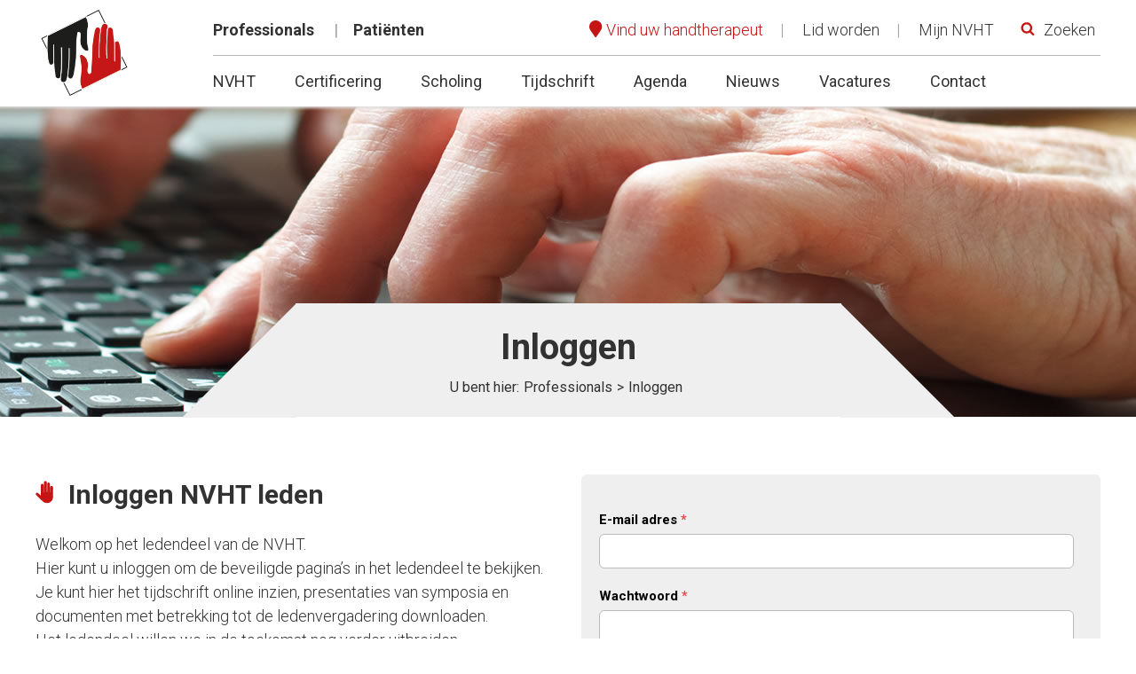

--- FILE ---
content_type: text/css; charset=utf-8
request_url: https://handtherapie.com/wp-content/themes/nvht/style.css?ver=1.2.18
body_size: 8691
content:
/*
Theme Name: NVHT
Theme URI: https://securedesign.nl
Author: Secure Design Webdevelopment
Author URI: https://securedesign.nl
Description: The NVHT Theme.
Version: 1.2.18
Text Domain: twentyseventeen
*/

/*--------------------------------------------------------------
>>> TABLE OF CONTENTS:
----------------------------------------------------------------
1.0 Normalize
2.0 Accessibility
3.0 Alignments
4.0 Clearings
5.0 Typography
6.0 Forms
7.0 Formatting
8.0 Lists
9.0 Tables
10.0 Links
11.0 Featured Image Hover
12.0 Navigation
13.0 Layout
   13.1 Header
   13.2 Regular Content
   13.3 Posts
   13.4 Pages
   13.5 Footer
   13.6 Visual Composer
14.0 Widgets / sidebars
   14.1 Sidebars
   14.2 Widgets
15.0 Media
   15.1 Galleries
16.0 SVGs Fallbacks
17.0 Media Queries
18.0 Print
19.0 vc_col-xxs-...
--------------------------------------------------------------*/

/*--------------------------------------------------------------
1.0 Normalize
Styles based on Normalize v5.0.0 @link https://github.com/necolas/normalize.css
--------------------------------------------------------------*/

html {
	font-family: sans-serif;
	line-height: 1.15;
	-ms-text-size-adjust: 100%;
	-webkit-text-size-adjust: 100%;
}

body {
	margin: 0;
}

article,
aside,
footer,
header,
nav,
section {
	display: block;
}

h1 {
	font-size: 2em;
	margin: 0.67em 0;
}

figcaption,
figure,
main {
	display: block;
}

figure {
	margin: 1em 0;
}

hr {
	-webkit-box-sizing: content-box;
	-moz-box-sizing: content-box;
	box-sizing: content-box;
	height: 0;
	overflow: visible;
}

pre {
	font-family: monospace, monospace;
	font-size: 1em;
}

a {
	background-color: transparent;
	-webkit-text-decoration-skip: objects;
}

a:active,
a:hover {
	outline-width: 0;
}

abbr[title] {
	border-bottom: 1px #767676 dotted;
	text-decoration: none;
}

b,
strong {
	font-weight: inherit;
}

b,
strong {
	font-weight: 700;
}

code,
kbd,
samp {
	font-family: monospace, monospace;
	font-size: 1em;
}

dfn {
	font-style: italic;
}

mark {
	background-color: #eee;
	color: #222;
}

small {
	font-size: 80%;
}

sub,
sup {
	font-size: 75%;
	line-height: 0;
	position: relative;
	vertical-align: baseline;
}

sub {
	bottom: -0.25em;
}

sup {
	top: -0.5em;
}

audio,
video {
	display: inline-block;
}

audio:not([controls]) {
	display: none;
	height: 0;
}

img {
	border-style: none;
}

svg:not(:root) {
	overflow: hidden;
}

button,
input,
optgroup,
select,
textarea {
	font-family: sans-serif;
	font-size: 100%;
	line-height: 1.15;
	margin: 0;
}

button,
input {
	overflow: visible;
}

button,
select {
	text-transform: none;
}

button,
html [type="button"],
[type="reset"],
[type="submit"] {
	-webkit-appearance: button;
}

button::-moz-focus-inner,
[type="button"]::-moz-focus-inner,
[type="reset"]::-moz-focus-inner,
[type="submit"]::-moz-focus-inner {
	border-style: none;
	padding: 0;
}

button:-moz-focusring,
[type="button"]:-moz-focusring,
[type="reset"]:-moz-focusring,
[type="submit"]:-moz-focusring {
	outline: 1px dotted ButtonText;
}

fieldset {
	border: 1px solid #bbb;
	margin: 0 2px;
	padding: 0.35em 0.625em 0.75em;
}

legend {
	-webkit-box-sizing: border-box;
	-moz-box-sizing: border-box;
	box-sizing: border-box;
	color: inherit;
	display: table;
	max-width: 100%;
	padding: 0;
	white-space: normal;
}

progress {
	display: inline-block;
	vertical-align: baseline;
}

textarea {
	overflow: auto;
}

[type="checkbox"],
[type="radio"] {
	-webkit-box-sizing: border-box;
	-moz-box-sizing: border-box;
	box-sizing: border-box;
	padding: 0;
}

[type="number"]::-webkit-inner-spin-button,
[type="number"]::-webkit-outer-spin-button {
	height: auto;
}

[type="search"] {
	-webkit-appearance: textfield;
	outline-offset: -2px;
}

[type="search"]::-webkit-search-cancel-button,
[type="search"]::-webkit-search-decoration {
	-webkit-appearance: none;
}

::-webkit-file-upload-button {
	-webkit-appearance: button;
	font: inherit;
}

details,
menu {
	display: block;
}

summary {
	display: list-item;
}

canvas {
	display: inline-block;
}

template {
	display: none;
}

[hidden] {
	display: none;
}

/*--------------------------------------------------------------
2.0 Accessibility
--------------------------------------------------------------*/

/* Text meant only for screen readers. */

.screen-reader-text {
	clip: rect(1px, 1px, 1px, 1px);
	height: 1px;
	overflow: hidden;
	position: absolute !important;
	width: 1px;
	word-wrap: normal !important; /* Many screen reader and browser combinations announce broken words as they would appear visually. */
}

.screen-reader-text:focus {
	background-color: #f1f1f1;
	-webkit-border-radius: 3px;
	border-radius: 3px;
	-webkit-box-shadow: 0 0 2px 2px rgba(0, 0, 0, 0.6);
	box-shadow: 0 0 2px 2px rgba(0, 0, 0, 0.6);
	clip: auto !important;
	color: #21759b;
	display: block;
	font-size: 14px;
	font-size: 0.875rem;
	font-weight: 700;
	height: auto;
	left: 5px;
	line-height: normal;
	padding: 15px 23px 14px;
	text-decoration: none;
	top: 5px;
	width: auto;
	z-index: 100000; /* Above WP toolbar. */
}

/*--------------------------------------------------------------
3.0 Alignments
--------------------------------------------------------------*/

.alignleft {
	display: inline;
	float: left;
	margin-right: 1.5em;
}

.alignright {
	display: inline;
	float: right;
	margin-left: 1.5em;
}

.aligncenter {
	clear: both;
	display: block;
	margin-left: auto;
	margin-right: auto;
}

/*--------------------------------------------------------------
4.0 Clearings
--------------------------------------------------------------*/

.clear:before,
.clear:after,
.entry-content:before,
.entry-content:after,
.entry-footer:before,
.entry-footer:after,
.comment-content:before,
.comment-content:after,
.site-header:before,
.site-header:after,
.site-content:before,
.site-content:after,
.site-footer:before,
.site-footer:after,
.nav-links:before,
.nav-links:after,
.pagination:before,
.pagination:after,
.comment-author:before,
.comment-author:after,
.widget-area:before,
.widget-area:after,
.widget:before,
.widget:after,
.comment-meta:before,
.comment-meta:after {
	content: "";
	display: table;
	table-layout: fixed;
}

.clear:after,
.entry-content:after,
.entry-footer:after,
.comment-content:after,
.site-header:after,
.site-content:after,
.site-footer:after,
.nav-links:after,
.pagination:after,
.comment-author:after,
.widget-area:after,
.widget:after,
.comment-meta:after {
	clear: both;
}

/*--------------------------------------------------------------
5.0 Typography
--------------------------------------------------------------*/

html,
body,
button,
input,
select,
textarea {
	color: #000;
	font-family: arial, helvetica, sans-serif;
	font-size: 15px;
	font-weight: 400;
	line-height: 1.5;
}

h1,
h2,
h3,
h4,
h5,
h6 {
	clear: both;
	line-height: 1.4;
	margin: 0 0 0.75em;
	padding: 1.5em 0 0;
}

h1:first-child,
h2:first-child,
h3:first-child,
h4:first-child,
h5:first-child,
h6:first-child {
	padding-top: 0;
}

h1 {
    font-size: 30px;
}

h2,
.home.blog .entry-title,
.page .panel-content .recent-posts .entry-title {
    font-size: 26px;
}

h3 {
    font-size: 22px;
}

h4 {
    font-size: 18px;
}

h5 {
    font-size: 13px;
}

h6 {
    font-size: 16px;
}

p {
	margin: 0 0 1.5em;
	padding: 0;
}

dfn,
cite,
em,
i {
	font-style: italic;
}

blockquote {
	font-size: 18px;
	font-style: italic;
	margin: 0;
	overflow: hidden;
	padding: 0;
}

blockquote cite {
	display: block;
	font-style: normal;
	font-weight: bold;
	margin-top: 0.5em;
}

address {
	margin: 0 0 1.5em;
}

pre {
	background: #eee;
	font-family: "Courier 10 Pitch", Courier, monospace;
	margin-bottom: 1.5em;
	max-width: 100%;
	overflow: auto;
	padding: 1.5em;
}

code,
kbd,
tt,
var {
	font-family: Monaco, Consolas, "Andale Mono", "DejaVu Sans Mono", monospace;
}

abbr,
acronym {
	border-bottom: 1px dotted #666;
	cursor: help;
}

mark,
ins {
	background: #eee;
	text-decoration: none;
}

big {
	font-size: 125%;
}

blockquote {
	quotes: "" "";
}

q {
	quotes: "“" "”" "‘" "’";
}

blockquote:before,
blockquote:after {
	content: "";
}

:focus {
	outline: none;
}

.site-title {
    font-size: 36px;
}

.site-description {
    font-size: 16px;
}

/*--------------------------------------------------------------
6.0 Forms
--------------------------------------------------------------*/

label {
	display: block;
	font-weight: bold;
	margin-bottom: 0.5em;
}

fieldset {
	margin-bottom: 1.5em;
}

input[type="text"],
input[type="email"],
input[type="url"],
input[type="password"],
input[type="search"],
input[type="number"],
input[type="tel"],
input[type="range"],
input[type="date"],
input[type="month"],
input[type="week"],
input[type="time"],
input[type="datetime"],
input[type="datetime-local"],
input[type="color"],
textarea {
	background: #fff;
	border: 1px solid #bbb;
	display: block;
	padding: 0.5em;
	width: 100%;
}

input[type="text"]:focus,
input[type="email"]:focus,
input[type="url"]:focus,
input[type="password"]:focus,
input[type="search"]:focus,
input[type="number"]:focus,
input[type="tel"]:focus,
input[type="range"]:focus,
input[type="date"]:focus,
input[type="month"]:focus,
input[type="week"]:focus,
input[type="time"]:focus,
input[type="datetime"]:focus,
input[type="datetime-local"]:focus,
input[type="color"]:focus,
textarea:focus {
	border-color: #000;
}

select {
	border: 1px solid #bbb;
	height: 2.6em;
	width: 100%;
}

input[type="radio"],
input[type="checkbox"] {
	margin-right: 0.5em;
}

input[type="radio"] + label,
input[type="checkbox"] + label {
	font-weight: 400;
}

button,
input[type="reset"],
input[type="button"],
input[type="submit"] {
	border: 0;
	-webkit-box-shadow: none;
	box-shadow: none;
	cursor: pointer;
	display: inline-block;
	line-height: 1;
	padding: 1em 2em;
	text-shadow: none;
	-webkit-transition: background 0.2s;
	transition: background 0.2s;
}

button,
input[type="button"],
input[type="submit"] {
    background-color: #000000;
    color: #fff;
}

input + button,
input + input[type="button"],
input + input[type="submit"] {
	padding: 0.75em 2em;
}

button.secondary,
input[type="reset"],
input[type="button"].secondary,
input[type="reset"].secondary,
input[type="submit"].secondary {
	background-color: #ddd;
	color: #222;
}

button:hover,
button:focus,
input[type="button"]:hover,
input[type="button"]:focus,
input[type="submit"]:hover,
input[type="submit"]:focus {
	background: #767676;
}

button.secondary:hover,
button.secondary:focus,
input[type="reset"]:hover,
input[type="reset"]:focus,
input[type="button"].secondary:hover,
input[type="button"].secondary:focus,
input[type="reset"].secondary:hover,
input[type="reset"].secondary:focus,
input[type="submit"].secondary:hover,
input[type="submit"].secondary:focus {
	background: #bbb;
}

/* Placeholder text color -- selectors need to be separate to work. */
::-webkit-input-placeholder {
	color: #333;
}

:-moz-placeholder {
	color: #333;
}

::-moz-placeholder {
	color: #333;
	opacity: 1;
	/* Since FF19 lowers the opacity of the placeholder by default */
}

:-ms-input-placeholder {
	color: #333;
}

/*--------------------------------------------------------------
7.0 Formatting
--------------------------------------------------------------*/

hr {
	background-color: #000;
	border: 0;
	height: 1px;
    margin-top: 0.5em;
	margin-bottom: 0.5em;
}

/*--------------------------------------------------------------
8.0 Lists
--------------------------------------------------------------*/

ul,
ol {
	margin: 0 0 1.5em;
	padding: 0;
}

ul {
	list-style: disc;
}

ol {
	list-style: decimal;
}

li > ul,
li > ol {
	margin-bottom: 0;
	margin-left: 1.5em;
}

dt {
	font-weight: 700;
}

dd {
	margin: 0 1.5em 1.5em;
}

/*--------------------------------------------------------------
9.0 Tables
--------------------------------------------------------------*/

table {
	border-collapse: collapse;
	margin: 0 0 1.5em;
	width: 100%;
}

th {
	padding: 0.4em;
	text-align: left;
}

/*
tr {
	border-bottom: 0 none;
}
*/

td {
	padding: 0.4em;
}

th:first-child,
td:first-child {
	padding-left: 0;
}

th:last-child,
td:last-child {
	padding-right: 0;
}

/*--------------------------------------------------------------
10.0 Links
--------------------------------------------------------------*/

a {
	color: #666666;
	text-decoration: none;
}

a:focus {
	outline: thin dotted;
}

a:hover,
a:active {
	color: #000;
	outline: 0;
}

/*--------------------------------------------------------------
11.0 Featured Image Hover
--------------------------------------------------------------*/

.post-thumbnail {
	margin-bottom: 1em;
}

/*--------------------------------------------------------------
12.0 Navigation
--------------------------------------------------------------*/

.site-navigation-fixed.navigation-top {
    bottom: auto;
    position: fixed;
    left: 0;
    right: 0;
    top: 0;
    width: 100%;
    z-index: 7;
}

.main-navigation > div > ul {
    border: 0;
    margin-bottom: 0;
    padding: 0;
}

.admin-bar .site-navigation-fixed.navigation-top {
    top: 32px;
}

.js .menu-toggle,
.js .dropdown-toggle {
    display: none;
}

.js .main-navigation ul,
.js .main-navigation ul ul,
.js .main-navigation > div > ul {
    display: block;
}

.main-navigation {
    clear: both;
    display: block;
    width: auto;
}

.main-navigation ul {
    list-style: none;
    margin: 0;
    text-align: left;
    background: transparent;
    padding: 0;
}

.navigation-top nav {
    margin-left: 0;
}

.navigation-top .wrap {
    max-width: 1200px;
    padding: 0.75em 2em;
}

.main-navigation li {
    border: 0;
    display: inline-block;
    position: relative;
}

.main-navigation li li {
    display: block;
    border: 0;
}

.main-navigation ul ul {
    background: #fff;
    border: 1px solid #bbb;
    left: -999em;
    padding: 0;
    position: absolute;
    top: 100%;
    z-index: 99999;
}

.navigation-top a {
    color: #222;
    font-weight: 600;
    -webkit-transition: color 0.2s;
    transition: color 0.2s;
}

.main-navigation a {
    display: block;
    padding: 1em 1.25em;
    text-decoration: none;
}

.main-navigation ul ul a {
    letter-spacing: 0;
    position: relative;
    text-transform: none;
    padding: 0.75em 1.25em;
    width: 16em;
}

.main-navigation li li:hover,
.main-navigation li li.focus {
    background: transparent;
}

.main-navigation ul li.menu-item-has-children:before,
.main-navigation ul li.menu-item-has-children:after,
.main-navigation ul li.page_item_has_children:before,
.main-navigation ul li.page_item_has_children:after {
    border-style: solid;
    border-width: 0 6px 6px;
    content: "";
    display: none;
    height: 0;
    position: absolute;
    right: 1em;
    bottom: -1px;
    width: 0;
    z-index: 100000;
}

.main-navigation ul ul li:hover > ul,
.main-navigation ul ul li.focus > ul {
    left: 100%;
    right: auto;
}

.main-navigation ul li:hover > ul,
.main-navigation ul li.focus > ul {
    left: 0.5em;
    right: auto;
}

.main-navigation ul li.menu-item-has-children:before,
.main-navigation ul li.page_item_has_children:before {
    border-color: transparent transparent #bbb;
    bottom: 0;
}

.main-navigation ul li.menu-item-has-children:after,
.main-navigation ul li.page_item_has_children:after {
    border-color: transparent transparent #fff;
}

.main-navigation ul ul ul {
    left: -999em;
    margin-top: -1px;
    top: 0;
}

.main-navigation ul li.menu-item-has-children.focus:before,
.main-navigation ul li.menu-item-has-children:hover:before,
.main-navigation ul li.menu-item-has-children.focus:after,
.main-navigation ul li.menu-item-has-children:hover:after,
.main-navigation ul li.page_item_has_children.focus:before,
.main-navigation ul li.page_item_has_children:hover:before,
.main-navigation ul li.page_item_has_children.focus:after,
.main-navigation ul li.page_item_has_children:hover:after {
    display: block;
}

.main-navigation ul ul li.menu-item-has-children.focus:before,
.main-navigation ul ul li.menu-item-has-children:hover:before,
.main-navigation ul ul li.menu-item-has-children.focus:after,
.main-navigation ul ul li.menu-item-has-children:hover:after,
.main-navigation ul ul li.page_item_has_children.focus:before,
.main-navigation ul ul li.page_item_has_children:hover:before,
.main-navigation ul ul li.page_item_has_children.focus:after,
.main-navigation ul ul li.page_item_has_children:hover:after {
    display: none;
}

.main-navigation ul ul .menu-item-has-children > a > .icon,
.main-navigation ul ul .page_item_has_children > a > .icon {
    margin-top: -9px;
    left: auto;
    position: absolute;
    right: 1em;
    top: 50%;
    -webkit-transform: rotate(-90deg); /* Chrome, Safari, Opera */
    -ms-transform: rotate(-90deg); /* IE 9 */
    transform: rotate(-90deg);
}

.navigation-top {
    /*bottom: 0;*/
    font-size: 14px;
    left: 0;
    position: absolute;
    right: 0;
    width: 100%;
    z-index: 3;
    background: #fff;
    border-bottom: 1px solid #eee;
    border-top: 1px solid #eee;
}

.navigation-top .current-menu-item > a,
.navigation-top .current_page_item > a {
	color: #767676;
}

/* Hide the menu on small screens when JavaScript is available.
 * It only works with JavaScript.
 */

.main-navigation .menu-item-has-children > a > .icon,
.main-navigation .page_item_has_children > a > .icon {
    display: inline;
    left: 5px;
    position: relative;
    top: -1px;
}

.main-navigation ul a > .icon {
	display: none;
}

.js .main-navigation.toggled-on > div > ul {
	display: block;
}



.main-navigation ul ul.toggled-on {
	display: block;
}

.main-navigation li:last-child {
	border: 0;
}

.main-navigation a:hover {
	color: #767676;
}

/* Display the menu toggle when JavaScript is available. */

.main-navigation.toggled-on ul.nav-menu {
	display: block;
}

.menu-toggle:hover,
.menu-toggle:focus {
	background-color: transparent;
	-webkit-box-shadow: none;
	box-shadow: none;
}

.menu-toggle:focus {
	/*outline: thin solid;*/
}

.menu-toggle .icon {
	margin-right: 0.5em;
	top: -2px;
}

.toggled-on .menu-toggle .icon-bars,
.menu-toggle .icon-close {
	display: none;
}

.toggled-on .menu-toggle .icon-close {
	display: inline-block;
}

/* Dropdown Toggle */

.dropdown-toggle {
	background-color: transparent;
	border: 0;
	-webkit-box-shadow: none;
	box-shadow: none;
	color: #222;
	display: block;
	font-size: 16px;
	right: -0.5em;
	line-height: 1.5;
	margin: 0 auto;
	padding: 0.5em;
	position: absolute;
	text-shadow: none;
	top: 0;
}

.dropdown-toggle:hover,
.dropdown-toggle:focus {
	background: transparent;
}

.dropdown-toggle:focus {
	outline: thin dotted;
}

.dropdown-toggle.toggled-on .icon {
	-ms-transform: rotate(-180deg); /* IE 9 */
	-webkit-transform: rotate(-180deg); /* Chrome, Safari, Opera */
	transform: rotate(-180deg);
}

/* Scroll down arrow */

.site-header .menu-scroll-down {
	display: none;
}

/*--------------------------------------------------------------
13.0 Layout
--------------------------------------------------------------*/

html {
	-webkit-box-sizing: border-box;
	-moz-box-sizing: border-box;
	box-sizing: border-box;
}

*,
*:before,
*:after {
	/* Inherit box-sizing to make it easier to change the property for components that leverage other behavior; see http://css-tricks.com/inheriting-box-sizing-probably-slightly-better-best-practice/ */
	-webkit-box-sizing: inherit;
	-moz-box-sizing: inherit;
	box-sizing: inherit;
}

body {
	background: #fff;
	/* Fallback for when there is no custom background color defined. */
}

#page {
	position: relative;
}

.wrap {
	margin-left: auto;
	margin-right: auto;
	max-width: 1200px;
}

.wrap:after {
	clear: both;
	content: "";
	display: block;
}

/* Boxed */
.boxed-left {
	float: right;
	padding-right: 20px;
	width: 600px;
}

.boxed-right {
	float: left;
	padding-left: 20px;
	width: 600px;
}


.vc_col-sm-1 .boxed-left, .vc_col-sm-1 .boxed-right {
	width: 100px;
}

.vc_col-sm-2 .boxed-left, .vc_col-sm-2 .boxed-right {
	width: 200px;
}

.vc_col-sm-3 .boxed-left, .vc_col-sm-3 .boxed-right {
	width: 600px;
}

.vc_col-sm-4 .boxed-left, .vc_col-sm-4 .boxed-right {
	width: 400px;
}

.vc_col-sm-5 .boxed-left, .vc_col-sm-5 .boxed-right {
	width: 500px;
}

.vc_col-sm-6 .boxed-left, .vc_col-sm-6 .boxed-right {
	width: 600px;
}

.vc_col-sm-7 .boxed-left, .vc_col-sm-7 .boxed-right {
	width: 700px;
}

.vc_col-sm-8 .boxed-left, .vc_col-sm-8 .boxed-right {
	width: 800px;
}

.vc_col-sm-9 .boxed-left, .vc_col-sm-9 .boxed-right {
	width: 900px;
}

.vc_col-sm-10 .boxed-left, .vc_col-sm-10 .boxed-right {
	width: 1000px;
}

.vc_col-sm-11 .boxed-left, .vc_col-sm-11 .boxed-right {
	width: 1100px;
}

@media screen and (max-width: 1235px) {
	.boxed-left {
		padding-left: 20px;
	}
	.boxed-right {
		padding-right: 20px;
	}

	.vc_col-sm-1 .boxed-left, .vc_col-sm-1 .boxed-right {
		width: 100%;
	}
	.vc_col-sm-2 .boxed-left, .vc_col-sm-2 .boxed-right {
		width: 100%;
	}
	.vc_col-sm-3 .boxed-left, .vc_col-sm-3 .boxed-right {
		width: 100%;
	}
	.vc_col-sm-4 .boxed-left, .vc_col-sm-4 .boxed-right {
		width: 100%;
	}
	.vc_col-sm-5 .boxed-left, .vc_col-sm-5 .boxed-right {
		width: 100%;
	}
	.vc_col-sm-6 .boxed-left, .vc_col-sm-6 .boxed-right {
		width: 100%;
	}
	.vc_col-sm-7 .boxed-left, .vc_col-sm-7 .boxed-right {
		width: 100%;
	}
	.vc_col-sm-8 .boxed-left, .vc_col-sm-8 .boxed-right {
		width: 100%;
	}
	.vc_col-sm-9 .boxed-left, .vc_col-sm-9 .boxed-right {
		width: 100%;
	}
	.vc_col-sm-10 .boxed-left, .vc_col-sm-10 .boxed-right {
		width: 100%;
	}
	.vc_col-sm-11 .boxed-left, .vc_col-sm-11 .boxed-right {
		width: 100%;
	}
}


/*--------------------------------------------------------------
13.1 Header
--------------------------------------------------------------*/

/* For browsers that support 'object-fit' */
@supports ( object-fit: cover ) {
	.has-header-image .custom-header-media img,
	.has-header-video .custom-header-media video,
	.has-header-video .custom-header-media iframe,
	.has-header-image:not(.twentyseventeen-front-page):not(.home) .custom-header-media img {
		height: 100%;
		left: 0;
		-o-object-fit: cover;
		object-fit: cover;
		top: 0;
		-ms-transform: none;
		-moz-transform: none;
		-webkit-transform: none;
		transform: none;
		width: 100%;
	}
}

/*--------------------------------------------------------------
13.2 Regular Content
--------------------------------------------------------------*/

.site-content-contain {
	position: relative;
}

/*--------------------------------------------------------------
13.3 Posts
--------------------------------------------------------------*/

/* Post Landing Page */

.sticky {
	position: relative;
}

.post:not(.sticky) .icon-thumb-tack {
	display: none;
}

.sticky .icon-thumb-tack {
	display: block;
	height: 18px;
	left: -1.5em;
	position: absolute;
	top: 1.65em;
	width: 20px;
}

.page .panel-content .entry-title,
.page-title,
body.page:not(.twentyseventeen-front-page) .entry-title {
	color: #222;
	font-size: 14px;
	font-size: 0.875rem;
	font-weight: 800;
	letter-spacing: 0.14em;
	text-transform: uppercase;
}

.entry-header .entry-title {
	margin-bottom: 0.25em;
}

.entry-title a {
	color: #333;
	text-decoration: none;
	margin-left: -2px;
}

.entry-title:not(:first-child) {
	padding-top: 0;
}

.entry-meta {
	color: #767676;
	font-size: 11px;
	font-size: 0.6875rem;
	font-weight: 800;
	letter-spacing: 0.1818em;
	padding-bottom: 0.25em;
	text-transform: uppercase;
}

.entry-meta a {
	color: #767676;
}

.byline,
.updated:not(.published) {
	display: none;
}

.single .byline,
.group-blog .byline {
	display: inline;
}

.comments-pagination,
.post-navigation {
    clear: both;
}

.navigation.pagination {
    clear: both;
    float: right;
    width: 58%;
}

.post-navigation .nav-previous {
    float: left;
    width: 50%;
}

.post-navigation .nav-next {
    float: right;
    text-align: right;
    width: 50%;
}

.pagination,
.comments-pagination {
	border-top: 1px solid #eee;
	font-size: 14px;
	font-size: 0.875rem;
	font-weight: 800;
	padding: 2em 0 3em;
	text-align: center;
}

.pagination .icon,
.comments-pagination .icon {
	width: 0.666666666em;
	height: 0.666666666em;
}

.comments-pagination {
	border: 0;
}

.page-numbers {
    display: inline-block;
}

.page-numbers.current {
	color: #767676;
	display: inline-block;
}

.page-numbers.current .screen-reader-text {
    clip: rect(1px, 1px, 1px, 1px);
    height: 1px;
    overflow: hidden;
    position: absolute !important;
    width: 1px;
}

.prev.page-numbers,
.next.page-numbers {
	background-color: #ddd;
	-webkit-border-radius: 2px;
	border-radius: 2px;
	display: inline-block;
	font-size: 24px;
	font-size: 1.5rem;
	line-height: 1;
	padding: 0.25em 0.5em 0.4em;
}

.prev.page-numbers,
.next.page-numbers {
	-webkit-transition: background-color 0.2s ease-in-out, border-color 0.2s ease-in-out, color 0.3s ease-in-out;
	transition: background-color 0.2s ease-in-out, border-color 0.2s ease-in-out, color 0.3s ease-in-out;
}

.prev.page-numbers:focus,
.prev.page-numbers:hover,
.next.page-numbers:focus,
.next.page-numbers:hover {
	background-color: #767676;
	color: #fff;
}

.prev.page-numbers {
	float: left;
}

.next.page-numbers {
	float: right;
}



/* Blog landing, search, archives */

.blog .site-main > article,
.archive .site-main > article,
.search .site-main > article {
	padding-bottom: 2em;
}

body:not(.twentyseventeen-front-page) .entry-header {
	padding: 1em 0;
}

body:not(.twentyseventeen-front-page) .entry-header,
body:not(.twentyseventeen-front-page) .entry-content,
body:not(.twentyseventeen-front-page) #comments {
	margin-left: auto;
	margin-right: auto;
}

body:not(.twentyseventeen-front-page) .entry-header {
	padding-top: 0;
}

.blog .entry-meta a.post-edit-link,
.archive .entry-meta a.post-edit-link,
.search .entry-meta a.post-edit-link {
	color: #222;
	display: inline-block;
	margin-left: 1em;
	white-space: nowrap;
}

.search .page .entry-meta a.post-edit-link {
	margin-left: 0;
	white-space: nowrap;
}

.taxonomy-description {
    font-size: 14px;
}

/* More tag */

.entry-content .more-link:before {
	content: "";
	display: block;
	margin-top: 1.5em;
}

/* Single Post */

.single-post:not(.has-sidebar) #primary,
.page.page-one-column:not(.twentyseventeen-front-page) #primary,
.archive.page-one-column:not(.has-sidebar) .page-header,
.archive.page-one-column:not(.has-sidebar) #primary {
	margin-left: auto;
	margin-right: auto;
	max-width: 740px;
}

.single-featured-image-header {
	background-color: #fafafa;
	border-bottom: 1px solid #eee;
}

.single-featured-image-header img {
	display: block;
	margin: auto;
}

.page-links {
	font-size: 14px;
	font-size: 0.875rem;
	font-weight: 800;
	padding: 2em 0 3em;
}

.page-links .page-number {
	color: #767676;
	display: inline-block;
	padding: 0.5em 1em;
}

.page-links a {
	display: inline-block;
}

.page-links a .page-number {
	color: #222;
}

/* Entry footer */

.entry-footer {
    display: table;
    width: 100%;
}

.entry-footer .cat-tags-links {
    display: table-cell;
    vertical-align: middle;
    width: 100%;
}

.entry-footer .cat-links,
.entry-footer .tags-links {
	display: block;
	font-size: 11px;
	font-size: 0.6875rem;
	font-weight: 800;
	letter-spacing: 0.1818em;
	padding-left: 2.5em;
	position: relative;
	text-transform: uppercase;
}

.entry-footer .cat-links + .tags-links {
	margin-top: 1em;
}

.entry-footer .cat-links a,
.entry-footer .tags-links a {
	color: #333;
}

.entry-footer .cat-links .icon,
.entry-footer .tags-links .icon {
	color: #767676;
	left: 0;
	margin-right: 0.5em;
	position: absolute;
	top: 2px;
}

.entry-footer .edit-link {
    display: table-cell;
    text-align: right;
    vertical-align: middle;
}

.entry-footer .edit-link a.post-edit-link {
	background-color: #222;
	-webkit-border-radius: 2px;
	border-radius: 2px;
	-webkit-box-shadow: none;
	box-shadow: none;
	color: #fff;
	display: inline-block;
	font-size: 14px;
	font-weight: 800;
    margin-top: 0;
    margin-left: 1em;
	padding: 0.7em 2em;
	-webkit-transition: background-color 0.2s ease-in-out;
	transition: background-color 0.2s ease-in-out;
	white-space: nowrap;
}

.entry-footer .edit-link a.post-edit-link:hover,
.entry-footer .edit-link a.post-edit-link:focus {
	background-color: #767676;
}

/* Post Formats */

.blog .format-status .entry-title,
.archive .format-status .entry-title,
.blog .format-aside .entry-title,
.archive .format-aside .entry-title {
	display: none;
}

.format-quote blockquote {
	color: #333;
	font-size: 20px;
	font-weight: 300;
	overflow: visible;
	position: relative;
}

.format-quote blockquote .icon {
	display: block;
	height: 20px;
	left: -1.5em;
	position: absolute;
	top: 0.4em;
	-webkit-transform: scale(-1, 1);
	-ms-transform: scale(-1, 1);
	transform: scale(-1, 1);
	width: 20px;
}

/* Post Navigation */

.post-navigation {
	font-weight: 800;
	margin: 3em 0;
}

.post-navigation .nav-links {
	padding: 1em 0;
}

.nav-subtitle {
	background: transparent;
	color: #767676;
	display: block;
	font-size: 11px;
	font-size: 0.6875rem;
	letter-spacing: 0.1818em;
	margin-bottom: 1em;
	text-transform: uppercase;
}

.nav-title {
	color: #333;
	font-size: 15px;
}

.nav-links .nav-title {
    position: relative;
}

.nav-title-icon-wrapper {
    /*position: absolute;*/
    text-align: center;
    width: 2em;
}

.nav-links .nav-previous .nav-title .nav-title-icon-wrapper {
	margin-right: 0.5em;
    left: -2em;
}

.nav-links .nav-next .nav-title .nav-title-icon-wrapper {
	margin-left: 0.5em;
    right: -2em;
}

/*--------------------------------------------------------------
13.4 Pages
--------------------------------------------------------------*/

.page-header {
	padding-bottom: 2em;
}

.page-numbers.current {
    font-size: 16px;
}


/*--------------------------------------------------------------
13.5 Footer
--------------------------------------------------------------*/


/*--------------------------------------------------------------
13.6 Visual Composer
--------------------------------------------------------------*/
.vc_col-has-fill>.vc_column-inner {
	/*padding-top: 0 !important;*/
}

/*--------------------------------------------------------------
14.0 Widgets
--------------------------------------------------------------*/

/*--------------------------------------------------------------
14.1 Sidebars
--------------------------------------------------------------*/



/*--------------------------------------------------------------
14.2 Widgets
--------------------------------------------------------------*/

.widget {
	/*padding-bottom: 3em;*/
}

.widget-title {
	font-size: 13px;
	margin-bottom: 1.5em;
}

/* Search */
.search-form {
	position: relative;
}

.search-form .search-submit {
	bottom: 3px;
	padding: 0.5em 1em;
	position: absolute;
	right: 3px;
	top: 3px;
}

.search-form .search-submit .icon {
	height: 24px;
	top: -2px;
	width: 24px;
}

/*--------------------------------------------------------------
15.0 Media
--------------------------------------------------------------*/

img,
video {
	height: auto; /* Make sure images are scaled correctly. */
	max-width: 100%; /* Adhere to container width. */
}

.entry-content blockquote.alignleft,
.entry-content blockquote.alignright {
    font-size: 14px;
}

/* Fix image alignment */
img.alignleft {
    float: left;
}

img.alignright {
    float: right;
}

.page-content .wp-smiley,
.entry-content .wp-smiley,
.comment-content .wp-smiley {
	border: none;
	margin-bottom: 0;
	margin-top: 0;
	padding: 0;
}

/* Make sure embeds and iframes fit their containers. */
embed,
iframe,
object {
	margin-bottom: 1.5em;
	max-width: 100%;
}

.wp-caption,
.gallery-caption {
	font-size: 13px;
	font-style: italic;
	margin-bottom: 1.5em;
	max-width: 100%;
}

.wp-caption img[class*="wp-image-"] {
	display: block;
	margin-left: auto;
	margin-right: auto;
}

.wp-caption .wp-caption-text {
	margin: 0.8075em 0;
}

/* Media Elements */
.mejs-container {
	margin-bottom: 1.5em;
}

/* Audio Player */
.mejs-controls a.mejs-horizontal-volume-slider,
.mejs-controls a.mejs-horizontal-volume-slider:focus,
.mejs-controls a.mejs-horizontal-volume-slider:hover {
	background: transparent;
	border: 0;
}

/* Playlist Color Overrides: Light */
.site-content .wp-playlist-light {
	border-color: #eee;
	color: #222;
}

.site-content .wp-playlist-light .wp-playlist-current-item .wp-playlist-item-album {
	color: #333;
}

.site-content .wp-playlist-light .wp-playlist-current-item .wp-playlist-item-artist {
	color: #767676;
}

.site-content .wp-playlist-light .wp-playlist-item {
	border-bottom: 1px dotted #eee;
	-webkit-transition: background-color 0.2s ease-in-out, border-color 0.2s ease-in-out, color 0.3s ease-in-out;
	transition: background-color 0.2s ease-in-out, border-color 0.2s ease-in-out, color 0.3s ease-in-out;
}

.site-content .wp-playlist-light .wp-playlist-item:hover,
.site-content .wp-playlist-light .wp-playlist-item:focus {
	border-bottom-color: rgba(0, 0, 0, 0);
	background-color: #767676;
	color: #fff;
}

.site-content .wp-playlist-light a.wp-playlist-caption:hover,
.site-content .wp-playlist-light .wp-playlist-item:hover a,
.site-content .wp-playlist-light .wp-playlist-item:focus a {
	color: #fff;
}

/* Playlist Color Overrides: Dark */
.site-content .wp-playlist-dark {
	background: #222;
	border-color: #333;
}

.site-content .wp-playlist-dark .mejs-container .mejs-controls {
	background-color: #333;
}

.site-content .wp-playlist-dark .wp-playlist-caption {
	color: #fff;
}

.site-content .wp-playlist-dark .wp-playlist-current-item .wp-playlist-item-album {
	color: #eee;
}

.site-content .wp-playlist-dark .wp-playlist-current-item .wp-playlist-item-artist {
	color: #aaa;
}

.site-content .wp-playlist-dark .wp-playlist-playing {
	background-color: #333;
}

.site-content .wp-playlist-dark .wp-playlist-item {
	border-bottom: 1px dotted #555;
	-webkit-transition: background-color 0.2s ease-in-out, border-color 0.2s ease-in-out, color 0.3s ease-in-out;
	transition: background-color 0.2s ease-in-out, border-color 0.2s ease-in-out, color 0.3s ease-in-out;
}

.site-content .wp-playlist-dark .wp-playlist-item:hover,
.site-content .wp-playlist-dark .wp-playlist-item:focus {
	border-bottom-color: rgba(0, 0, 0, 0);
	background-color: #aaa;
	color: #222;
}

.site-content .wp-playlist-dark a.wp-playlist-caption:hover,
.site-content .wp-playlist-dark .wp-playlist-item:hover a,
.site-content .wp-playlist-dark .wp-playlist-item:focus a {
	color: #222;
}

/* Playlist Style Overrides */
.site-content .wp-playlist {
	padding: 0.625em 0.625em 0.3125em;
}

.site-content .wp-playlist-current-item .wp-playlist-item-title {
	font-weight: 700;
}

.site-content .wp-playlist-current-item .wp-playlist-item-album {
	font-style: normal;
}

.site-content .wp-playlist-current-item .wp-playlist-item-artist {
	font-size: 10px;
	font-size: 0.625rem;
	font-weight: 800;
	letter-spacing: 0.1818em;
	text-transform: uppercase;
}

.site-content .wp-playlist-item {
	padding: 0 0.3125em;
	cursor: pointer;
}

.site-content .wp-playlist-item:last-of-type {
	border-bottom: none;
}

.site-content .wp-playlist-item a {
	padding: 0.3125em 0;
	border-bottom: none;
}

.site-content .wp-playlist-item a,
.site-content .wp-playlist-item a:focus,
.site-content .wp-playlist-item a:hover {
	-webkit-box-shadow: none;
	box-shadow: none;
	background: transparent;
}

.site-content .wp-playlist-item-length {
	top: 5px;
}

/* SVG Icons base styles */
.icon {
	display: inline-block;
	fill: currentColor;
	height: 2em;
	position: relative; /* Align more nicely with capital letters */
	top: -0.0625em;
	vertical-align: middle;
	width: 2em;
}

/*--------------------------------------------------------------
15.1 Galleries
--------------------------------------------------------------*/

.gallery-item {
	display: inline-block;
	text-align: left;
	vertical-align: top;
	margin: 0 0 1.5em;
	padding: 0 1em 0 0;
    max-width: 25%;
}

.gallery-columns-1 .gallery-item {
	width: 100%;
}

.gallery-columns-2 .gallery-item {
	max-width: 50%;
}

.gallery-columns-3 .gallery-item {
    max-width: 33.33%;
}

.gallery-columns-4 .gallery-item {
    max-width: 25%;
}

.gallery-columns-5 .gallery-item {
    max-width: 20%;
}

.gallery-columns-6 .gallery-item {
    max-width: 16.66%;
}

.gallery-columns-7 .gallery-item {
    max-width: 14.28%;
}

.gallery-columns-8 .gallery-item {
    max-width: 12.5%;
}

.gallery-columns-9 .gallery-item {
    max-width: 11.11%;
}

.gallery-item a,
.gallery-item a:hover,
.gallery-item a:focus {
	-webkit-box-shadow: none;
	box-shadow: none;
	background: none;
	display: inline-block;
	max-width: 100%;
}

.gallery-item a img {
	display: block;
	-webkit-transition: -webkit-filter 0.2s ease-in;
	transition: -webkit-filter 0.2s ease-in;
	transition: filter 0.2s ease-in;
	transition: filter 0.2s ease-in, -webkit-filter 0.2s ease-in;
	-webkit-backface-visibility: hidden;
	backface-visibility: hidden;
}

.gallery-item a:hover img,
.gallery-item a:focus img {
	-webkit-filter: opacity(60%);
	filter: opacity(60%);
}

.gallery-caption {
	display: block;
	text-align: left;
	padding: 0 10px 0 0;
	margin-bottom: 0;
}

/*--------------------------------------------------------------
16.0 SVGs Fallbacks
--------------------------------------------------------------*/

.svg-fallback {
	display: none;
}

.no-svg .svg-fallback {
	display: inline-block;
}

.no-svg .dropdown-toggle {
	padding: 0.5em 0 0;
	right: 0;
	text-align: center;
	width: 2em;
}

.no-svg .dropdown-toggle .svg-fallback.icon-angle-down {
	font-size: 20px;
	font-size: 1.25rem;
	font-weight: 400;
	line-height: 1;
	-webkit-transform: rotate(180deg); /* Chrome, Safari, Opera */
	-ms-transform: rotate(180deg); /* IE 9 */
	transform: rotate(180deg);
}

.no-svg .dropdown-toggle.toggled-on .svg-fallback.icon-angle-down {
	-webkit-transform: rotate(0); /* Chrome, Safari, Opera */
	-ms-transform: rotate(0); /* IE 9 */
	transform: rotate(0);
}

.no-svg .dropdown-toggle .svg-fallback.icon-angle-down:before {
	content: "\005E";
}

/* Social Menu fallbacks */
.no-svg .social-navigation a {
	background: transparent;
	color: #222;
	height: auto;
	width: auto;
}

/* Show screen reader text in some cases */
.no-svg .next.page-numbers .screen-reader-text,
.no-svg .prev.page-numbers .screen-reader-text,
.no-svg .social-navigation li a .screen-reader-text,
.no-svg .search-submit .screen-reader-text {
	clip: auto;
	font-size: 16px;
	font-size: 1rem;
	font-weight: 400;
	height: auto;
	position: relative !important; /* overrides previous !important styles */
	width: auto;
}

/*--------------------------------------------------------------
17.0 Media Queries
--------------------------------------------------------------*/
@media screen and (max-width: 479px) {
    h1 {
        font-size: 24px;
    }

    h2,
    .home.blog .entry-title {
        font-size: 20px;
    }

    h3 {
        font-size: 18px;
    }

    h4 {
        font-size: 16px;
    }

    h5 {
        font-size: 13px;
    }

    h6 {
        font-size: 15px;
    }

    img.alignleft,
    img.alignright {
        float: none;
        margin: 0;
    }

    /* Aligned blockquotes */
    .entry-content blockquote.alignleft,
    .entry-content blockquote.alignright {
        color: #666;
        font-size: 13px;
        width: 48%;
    }

    .taxonomy-description {
        color: #666;
        font-size: 13px;
    }
}

@media screen and (max-width: 767px) {

    /* Gallery Columns */

    .gallery-item {
        width: 50%;
    }

    .post-navigation .nav-next {
        margin-top: 1.5em;
    }

    .entry-footer {
        border-bottom: 1px solid #eee;
        border-top: 1px solid #eee;
        margin-top: 2em;
        padding: 2em 0;
    }

    .entry-footer .edit-link {
        display: inline-block;
        text-align: left;
    }

    .entry-footer .edit-link a.post-edit-link {
        margin-top: 2em;
    }

    .format-quote blockquote .icon {
        left: -1.25em;
    }

    .nav-links .nav-previous .nav-title .nav-title-icon-wrapper {
        left: 0em;
    }

    .nav-links .nav-next .nav-title .nav-title-icon-wrapper {
        right: 0em;
    }

    .margin-top-when-mobile .vc_column-inner {
        margin-top: 0px !important;
    }
    .margin-right-when-mobile .vc_column-inner {
        margin-right: 0px !important;
    }
    .margin-bottom-when-mobile .vc_column-inner {
        margin-bottom: 0px !important;
    }
    .margin-left-when-mobile .vc_column-inner {
        margin-left: 0px !important;
    }
}

@media screen and ( max-width: 1199px ) {
	.main-navigation ul ul li:hover > ul,
	.main-navigation ul ul li.focus > ul {
		left: 0;
		/*right: auto;*/
	}
}

@media screen and ( max-width: 1071px ) {
    .navigation-top nav {
        margin-left: -1.25em;
    }

    .navigation-top .wrap {
        padding: 0;
    }

    .page-numbers {
        display: none;
        padding: 0.5em 0.75em;
    }

    .page-numbers.current .screen-reader-text {
        clip: auto;
        height: auto;
        overflow: auto;
        position: relative !important;
        width: auto;
    }
}

@media screen and ( max-width: 781px ) and ( min-width: 768px ) {
    .admin-bar .site-navigation-fixed.navigation-top,
    .admin-bar .site-navigation-hidden.navigation-top {
        top: 46px;
    }
}
/*--------------------------------------------------------------
18.0 Print
--------------------------------------------------------------*/

@media print {

    /* Hide elements */

    form,
    button,
    input,
    select,
    textarea,
    .navigation-top,
    .social-navigation,
    #secondary,
    .content-bottom-widgets,
    .header-image,
    .panel-image-prop,
    .icon-thumb-tack,
    .page-links,
    .edit-link,
    .post-navigation,
    .pagination.navigation,
    .comments-pagination,
    .comment-respond,
    .comment-edit-link,
    .comment-reply-link,
    .comment-metadata .edit-link,
    .pingback .edit-link,
    .site-footer aside.widget-area,
    .site-info {
        display: none !important;
    }

    .entry-footer,
    #comments,
    .site-footer,
    .single-featured-image-header {
        border: 0;
    }

    /* Font sizes */

    body {
        font-size: 12pt;
    }

    h1 {
        font-size: 24pt;
    }

    h2 {
        font-size: 22pt;
    }

    h3 {
        font-size: 17pt;
    }

    h4 {
        font-size: 12pt;
    }

    h5 {
        font-size: 11pt;
    }

    h6 {
        font-size: 12pt;
    }

    .page .panel-content .entry-title,
    .page-title,
    .entry-title {
        font-size: 10pt;
    }

    /* Layout */

    .wrap {
        padding-left: 5% !important;
        padding-right: 5% !important;
        max-width: none;
    }

    /* Posts */
    .single-featured-image-header {
        background: transparent;
    }

    .entry-meta {
        font-size: 9pt;
    }

    /* Colors */
    body,
    .site {
        background: none !important; /* Brute force since user agents all print differently. */
    }

    body,
    a,
    .site-title a {
        color: #222 !important; /* Make sure color schemes don't affect to print */
    }

    h2,
    h5,
    blockquote,
    .site-description,
    .entry-meta,
    .entry-meta a {
        color: #777 !important; /* Make sure color schemes don't affect to print */
    }

    .entry-content blockquote.alignleft,
    .entry-content blockquote.alignright {
        font-size: 11pt;
        width: 34%;
    }

    .site-footer {
        padding: 0;
    }
}

/*--------------------------------------------------------------
19.0 vc_col-xxs-...
--------------------------------------------------------------*/

@media screen and (max-width: 479px) {
	.vc_col-xxs-12 {
		width: 100% !important;
	}

	.vc_col-xxs-1,
	.vc_col-xxs-10,
	.vc_col-xxs-11,
	.vc_col-xxs-12,
	.vc_col-xxs-2,
	.vc_col-xxs-3,
	.vc_col-xxs-4,
	.vc_col-xxs-5,
	.vc_col-xxs-6,
	.vc_col-xxs-7,
	.vc_col-xxs-8,
	.vc_col-xxs-9 {
		position: relative;
		min-height: 1px;
		padding-left: 15px;
		padding-right: 15px;
		-webkit-box-sizing: border-box;
		-moz-box-sizing: border-box;
		box-sizing: border-box;
	}

	.vc_col-xxs-1,
	.vc_col-xxs-10,
	.vc_col-xxs-11,
	.vc_col-xxs-12,
	.vc_col-xxs-2,
	.vc_col-xxs-3,
	.vc_col-xxs-4,
	.vc_col-xxs-5,
	.vc_col-xxs-6,
	.vc_col-xxs-7,
	.vc_col-xxs-8,
	.vc_col-xxs-9 {
		float: left !important;
	}

	.vc_col-xxs-11 {
		width: 91.66666667% !important;
	}

	.vc_col-xxs-10 {
		width: 83.33333333% !important;
	}

	.vc_col-xxs-9 {
		width: 75% !important;
	}

	.vc_col-xxs-8 {
		width: 66.66666667% !important;
	}

	.vc_col-xxs-7 {
		width: 58.33333333% !important;
	}

	.vc_col-xxs-6 {
		width: 50% !important;
	}

	.vc_col-xxs-5 {
		width: 41.66666667% !important;
	}

	.vc_col-xxs-4 {
		width: 33.33333333% !important;
	}

	.vc_col-xxs-3 {
		width: 25% !important;
	}

	.vc_col-xxs-2 {
		width: 16.66666667% !important;
	}

	.vc_col-xxs-1 {
		width: 8.33333333% !important;
	}

	.vc_col-xxs-pull-12 {
		right: 100% !important;
	}

	.vc_col-xxs-pull-11 {
		right: 91.66666667% !important;
	}

	.vc_col-xxs-pull-10 {
		right: 83.33333333% !important;
	}

	.vc_col-xxs-pull-9 {
		right: 75% !important;
	}

	.vc_col-xxs-pull-8 {
		right: 66.66666667% !important;
	}

	.vc_col-xxs-pull-7 {
		right: 58.33333333% !important;
	}

	.vc_col-xxs-pull-6 {
		right: 50% !important;
	}

	.vc_col-xxs-pull-5 {
		right: 41.66666667% !important;
	}

	.vc_col-xxs-pull-4 {
		right: 33.33333333% !important;
	}

	.vc_col-xxs-pull-3 {
		right: 25% !important;
	}

	.vc_col-xxs-pull-2 {
		right: 16.66666667% !important;
	}

	.vc_col-xxs-pull-1 {
		right: 8.33333333% !important;
	}

	.vc_col-xxs-pull-0 {
		right: auto !important;
	}

	.vc_col-xxs-push-12 {
		left: 100% !important;
	}

	.vc_col-xxs-push-11 {
		left: 91.66666667% !important;
	}

	.vc_col-xxs-push-10 {
		left: 83.33333333% !important;
	}

	.vc_col-xxs-push-9 {
		left: 75% !important;
	}

	.vc_col-xxs-push-8 {
		left: 66.66666667% !important;
	}

	.vc_col-xxs-push-7 {
		left: 58.33333333% !important;
	}

	.vc_col-xxs-push-6 {
		left: 50% !important;
	}

	.vc_col-xxs-push-5 {
		left: 41.66666667% !important;
	}

	.vc_col-xxs-push-4 {
		left: 33.33333333% !important;
	}

	.vc_col-xxs-push-3 {
		left: 25% !important;
	}

	.vc_col-xxs-push-2 {
		left: 16.66666667% !important;
	}

	.vc_col-xxs-push-1 {
		left: 8.33333333% !important;
	}

	.vc_col-xxs-push-0 {
		left: auto !important;
	}

	.vc_col-xxs-offset-12 {
		margin-left: 100% !important;
	}

	.vc_col-xxs-offset-11 {
		margin-left: 91.66666667% !important;
	}

	.vc_col-xxs-offset-10 {
		margin-left: 83.33333333% !important;
	}

	.vc_col-xxs-offset-9 {
		margin-left: 75% !important;
	}

	.vc_col-xxs-offset-8 {
		margin-left: 66.66666667% !important;
	}

	.vc_col-xxs-offset-7 {
		margin-left: 58.33333333% !important;
	}

	.vc_col-xxs-offset-6 {
		margin-left: 50% !important;
	}

	.vc_col-xxs-offset-5 {
		margin-left: 41.66666667% !important;
	}

	.vc_col-xxs-offset-4 {
		margin-left: 33.33333333% !important;
	}

	.vc_col-xxs-offset-3 {
		margin-left: 25% !important;
	}

	.vc_col-xxs-offset-2 {
		margin-left: 16.66666667% !important;
	}

	.vc_col-xxs-offset-1 {
		margin-left: 8.33333333% !important;
	}

	.vc_col-xxs-offset-0 {
		margin-left: 0 !important;
	}
}

--- FILE ---
content_type: text/css; charset=utf-8
request_url: https://handtherapie.com/wp-content/themes/nvht/template-parts/header/mobile-menu/right-left-nopush/assets/css/style.css?ver=1.0
body_size: 370
content:
@media screen and (max-width: 1199px)
{
    /* Navigation */
    /*.js .main-navigation ul,
    .js .main-navigation ul ul,
    .js .main-navigation > div > ul {
        display: none;
    }*/

    .main-navigation ul ul .menu-item-has-children > a > .icon,
    .main-navigation ul ul .page_item_has_children > a > .icon {
        margin-top: auto;
        left: auto;
        position: relative;
        right: auto;
        top: auto;
    }

    .main-navigation ul ul ul {
        left: 0;
    }

    .main-navigation .menu-item-has-children > a > .icon,
    .main-navigation .page_item_has_children > a > .icon {
        left: auto;
        top: auto;
        display: none;
    }

    .main-navigation ul a > .icon {
        display: none;
    }

    .main-navigation ul ul a {
        padding: 0.4em 0;
        width: auto;
    }

    .js .menu-toggle {
        display: block;
        float: right;
        font-size: 25px;
        margin-top: 0px;
        padding: 25px 10px;
        background: transparent;
    }

    /*.js .menu-toggle::after {*/
    /*display: none;*/
    /*}*/

    header.site-header.scrolled .menu-toggle {
        color: #000000 !important;
    }

    .main-navigation ul li.menu-item-has-children.focus:before,
    .main-navigation ul li.menu-item-has-children:hover:before,
    .main-navigation ul li.menu-item-has-children.focus:after,
    .main-navigation ul li.menu-item-has-children:hover:after,
    .main-navigation ul li.page_item_has_children.focus:before,
    .main-navigation ul li.page_item_has_children:hover:before,
    .main-navigation ul li.page_item_has_children.focus:after,
    .main-navigation ul li.page_item_has_children:hover:after {
        display: none;
    }

    .main-navigation ul {
        /*background: #000;*/
        padding: 0 1.5em;
    }

    .main-navigation li {
        /*border-bottom: 1px solid #eee;*/
        display: block;
    }

    .main-navigation ul ul {
        padding: 0 0 0 1.5em;
        background: transparent;
        border: 0;
        left: auto;
        position: relative;
        top: auto;
        z-index: 1;
    }

    .main-navigation ul a {
        padding: 10px 0;
        color: #222222;
        font-weight: bold;
    }

    .main-navigation a {
        padding: 0;
        color: #222222;
    }

    .admin-bar .navigation-top {
        top: 46px;
    }

    #page,
    #masthead {
        transition: all .3s linear;
        right: 0;
    }

    .mobile-menu-sidebar {
        position: fixed;
        right: -400px;
        top: 0;
        width: 400px;
        z-index: 1000;
        bottom: 0;
        padding: 30px 60px;
        transition: right .3s linear;
        background-color: #ffffff;
    }

    .mobile-menu-sidebar.opened {
        right: 0;
        width: 400px;
        display: block;
    }

    .main-navigation ul li:hover > ul,
    .main-navigation ul li.focus > ul {
        left: 0;
        right: auto;
    }

    .closebtn {
        font-size: 30px;
        width: 30px;
    }

    /*
    .closebtn {
        font-size: 30px;
        display: none;
    }
    */
}

@media screen and (min-width: 1200px)
{
    .mobile-menu-sidebar,
    .mobile-menu-sidebar.opened,
    .mobile-menu-sidebar.closed,
    .mobile-menu-sidebar .closebtn {
        display: none;
    }
}

--- FILE ---
content_type: text/css; charset=utf-8
request_url: https://handtherapie.com/wp-content/themes/nvht/SD_FormGen/assets/css/FormGen.css?ver=6.8.3
body_size: 724
content:
.SD_FormGen_form .SD-col-120 {
    position: relative;
    width: 100%;
    float: left;
}

.SD_FormGen_form .SD-col-100 {
    position: relative;
    width: 83.33333333333333%;
    float: left;
}

.SD_FormGen_form .SD-col-80 {
    position: relative;
    width: 66.66666666666667%;
    float: left;
}

.SD_FormGen_form .SD-col-60 {
    position: relative;
    width: 50%;
    float: left;
}

.SD_FormGen_form .SD-col-50 {
    position: relative;
    width: 41.66666666666667%;
    float: left;
}

.SD_FormGen_form .SD-col-40 {
    position: relative;
    width: 33.33333333333333%;
    float: left;
}

.SD_FormGen_form .SD-col-30 {
    position: relative;
    width: 25%;
    float: left;
}

.SD_FormGen_form .SD-col-20 {
    position: relative;
    width: 16.66666666666667%;
    float: left;
}

.SD_FormGen_form .SD-col-10 {
    position: relative;
    width: 8.333333333333333%;
    float: left;
}

.SD_FormGen_form .SD-col {
    margin-bottom: 10px;
    padding-right: 10px;
}

.SD_FormGen_form .SD-label {
     display: block;
     margin-bottom: 5px;
}

.SD_FormGen_form .mandatory_icon {
    color: #FF0000;
}

.SD_FormGen_form textarea {
    width: 100%;
    height: 100px;
}

.SD_FormGen_form select {
    width: 100%;
}

.SD_FormGen_form .SD-input {
    width: 100%;
}

.SD_FormGen_form .SD-radio-label {
    line-height: 45px;
    padding-right: 15px;
}

.SD_FormGen_form .sd-error {
    padding: 15px;
    margin-bottom: 20px;
    border: 1px solid transparent;
    border-radius: 4px;
    color: #a94442;
    background-color: #f2dede;
    border-color: #ebccd1;
}

/* Types */
.SD-col.SD-type-checkbox_group label {
    display: inline-block;
}

.SD-col.SD-type-checkbox_group label:first-child {
    display: block;
}

.SD-col.SD-type-checkbox_group input {
    width: auto;
}

/* Collapse and expand */
.SD_FormGen_form .collapsable_element_container .collapsable_element_trigger {
    cursor: pointer;
}

.SD_FormGen_form .collapsable_element_container .collapsable_element_trigger::after {
    content: "\00a0";
    width: 13px;
    height: 8px;
    float: right;
    background: rgba(0, 0, 0, 0) url("/wp-content/themes/twentyfourteen/images/icons/arrow-up.png") no-repeat scroll right center;
    transition: all 0.5s ease-in-out;
}

.SD_FormGen_form .collapsable_element_container .collapsable_element_content {
    height: auto;
    overflow: hidden;
    /*transition: all 0.5s ease-in-out;*/
    border: 1px solid #F5F5F5;
}

.SD_FormGen_form .collapsable_element_container .collapsable_element_content_inner {
    margin: 20px;
}

.SD_FormGen_form .collapsable_element_container .collapsable_element_trigger .icon-delete,
.SD_FormGen_form .collapsable_element_container .collapsable_element_trigger .icon-add {
    cursor: pointer;
}

.SD_FormGen_form .collapsable_element_container .collapsable_element_trigger {
    background-color: #F5F5F5;
    padding: 10px;
}

.SD_FormGen_form .collapsable_element_container.collapsable_element_collapsed .collapsable_element_trigger::after {
    transform: rotate(180deg);
}

.SD_FormGen_form .collapsable_element_container.collapsable_element_collapsed .collapsable_element_content {
    height: 0;
    display: none;
}

.SD_FormGen_form .collapsable_element_container.collapsable_element_disabled .collapsable_element_content {
    border: 0 none;
}

.SD_FormGen_form .collapsable_element_container.collapsable_element_disabled .collapsable_element_trigger {
    cursor: default;
}

.SD_FormGen_form .collapsable_element_container.collapsable_element_disabled .collapsable_element_trigger::after {
    display: none;
}

/* Choices */
.SD_FormGen_form .choices_element_triggers {
    margin-bottom: 10px;
}

.SD_FormGen_form .choices_element_triggers .wpb_row {
    margin-bottom: 0;
}

.SD_FormGen_form .choices_element_content_inner > .SD-col {
    display: none;
}

/* Pretty upload */
.SD_FormGen_form .SD-pretty-upload-select-file-label {
    display: block;
    float: left;
}

.SD_FormGen_form .SD-pretty-upload {
    width: 0.1px;
    height: 0.1px;
    opacity: 0;
    overflow: hidden;
    position: absolute;
    z-index: -1;
}

.SD_FormGen_form .SD-pretty-upload + label {
    font-weight: bold;
    text-overflow: ellipsis;
    white-space: nowrap;
    cursor: pointer;
    display: inline-block;
    overflow: hidden;
    padding: 11px 20px;
    max-width: 100%;
}

.SD_FormGen_form .SD-pretty-upload + label {
    color: #414141;
    background-color: #FFFFFF;
    border: 1px solid #DDDDDD;
}

.SD_FormGen_form .SD-pretty-upload:focus + label, .SD-pretty-upload.has-focus + label, .SD-pretty-upload + label:hover {
    background-color: #DDDDDD;
}

.SD_FormGen_form .SD-pretty-upload-file-restrictions-label {
    color: #878787;
    font-size: 12px;
    margin-left: 10px;
    line-height: 40px;
}

@media screen and (max-width: 1199px) {
    .SD_FormGen_form .SD-col-100,
    .SD_FormGen_form .SD-col-80,
    .SD_FormGen_form .SD-col-60,
    .SD_FormGen_form .SD-col-50,
    .SD_FormGen_form .SD-col-40,
    .SD_FormGen_form .SD-col-30,
    .SD_FormGen_form .SD-col-20,
    .SD_FormGen_form .SD-col-10 {
        width: 100%;
    }

    input, textarea {
        width: 100%;
    }
}

--- FILE ---
content_type: text/css; charset=utf-8
request_url: https://handtherapie.com/wp-content/themes/nvht/vc_blocks/addons/sd_agenda_overview/assets/css/style.css?ver=1.0
body_size: 16
content:
.sd-agenda-overview-block .vc_row.wpb_row.vc_row-fluid {
    padding-top: 0;
    padding-bottom: 0;
}

.sd-agenda-overview-block .sd-agenda-title {
    margin-bottom: 10px;
    color: #0b0b0b;
}

.sd-agenda-overview-block .sd-date {
    position: absolute;
    bottom: 0;
    padding: 1px 10px;
    background-color: rgba(255,255,255,0.9);
    border-bottom-left-radius: 5px;
    text-transform: uppercase;
}

.sd-agenda-overview-block .sd-agenda-title p {
    font-size: 18px;
    margin-top: 10px;
    margin-bottom: 10px;
}

.sd-agenda-overview-block .sd-agenda-title h3 {
    line-height: 1;
}

.sd-agenda-overview-block .sd-agenda-title h3 a {
    color: #292929;
    font-size: 20px;
    font-weight: 700;
    transition: all 0.3s;
}

.sd-agenda-overview-block .sd-agenda-title h3 a:hover {
    color: #c51414;
    transition: all 0.3s;
}

.sd-agenda-overview-block .sd-agenda-overview-block {
    height: 100%;
}

.sd-agenda-overview-block .sd_agenda-container {
    height: 100%;
}

.sd-agenda-overview-block .sd_agenda-inner {
    margin-bottom: 35px;
    padding-left: 0;
}

.sd-agenda-overview-block .agenda-image {
    position: relative;
    max-height: 150px;
}

.sd-agenda-overview-block .agenda-image a {
    display: block;
    width: 100%;
    height: 100%;
}

.sd-agenda-overview-block .agenda-image img {
    border-radius: 6px !important;
    max-height: 150px;
}

--- FILE ---
content_type: text/css; charset=utf-8
request_url: https://handtherapie.com/wp-content/themes/nvht/vc_blocks/addons/sd_breadcrumb_block/assets/css/style.css?ver=1.0
body_size: -150
content:
.sd-breadcrumb-block {

}

.sd-breadcrumb-block.align-links {
    text-align: left;
}

.sd-breadcrumb-block.align-midden {
    text-align: center;
}

.sd-breadcrumb-block.align-rechts {
    text-align: right;
}

#breadcrumbs{
    list-style: none;
    margin: 0;
    overflow: hidden;
}

#breadcrumbs li{
    display: inline-block;
    margin-right: 5px;
    color: #323232;
    font-size: 16px;
    font-weight: 400;
}

#breadcrumbs li a,
#breadcrumbs .separator,
#breadcrumbs .item-current {
    color: #323232;
    font-size: 16px;
    font-weight: 400;
}

#breadcrumbs li a:hover {
    color: #c51414;
}

#breadcrumbs strong {
    font-weight: 400;
}

--- FILE ---
content_type: text/css; charset=utf-8
request_url: https://handtherapie.com/wp-content/themes/nvht/vc_blocks/addons/sd_change_password/assets/css/style.css?ver=1.1
body_size: -256
content:
.sd-change-password-form {
    margin-bottom: 0px;
    background-color: #fff;
    border: 1px solid #aeaeae;
    padding: 15px;
    -webkit-border-radius: 4px;
    -moz-border-radius: 4px;
    border-radius: 4px;
    font-size: 15px;
}



--- FILE ---
content_type: text/css; charset=utf-8
request_url: https://handtherapie.com/wp-content/themes/nvht/vc_blocks/addons/sd_cta_block/assets/css/style.css?ver=1.0
body_size: 3
content:
.sd-cta-block-inner {
    border-radius: 6px;
    width: 100%;
    height: 200px;
    position: relative;
    padding: 20px;
    margin-bottom: 30px;
    display: table;
    -webkit-transform: perspective(1px) translateZ(0);
    transform: perspective(1px) translateZ(0);
    box-shadow: 0 0 1px rgba(0, 0, 0, 0);
    -webkit-transition-duration: 0.3s;
    transition-duration: 0.3s;
    -webkit-transition-property: box-shadow, transform;
    transition-property: box-shadow, transform;
}

.sd-cta-block-inner:hover {
    box-shadow: 0 10px 10px -10px rgba(0, 0, 0, 0.5);
    -webkit-transform: scale(1.1);
    transform: scale(1.1);
}

.sd-cta-block-inner.rood {
    background-color: #c51414;
}

.sd-cta-block-inner.rood .cta-title h3 {
    color: #fff;
}

.sd-cta-block-inner.zwart {
    background-color: #323232;
}

.sd-cta-block-inner.zwart .cta-title h3 {
    color: #fff;
}

.sd-cta-block-inner.grijs {
    background-color: #efefef;
}

.sd-cta-block-inner.grijs .cta-title h3 {
    color: #323232;
}

.sd-cta-block-inner.wit {
    background-color: #fff;
}

.sd-cta-block-inner.wit .cta-title h3 {
    color: #323232;
}

.sd-cta-block-inner .cta-title {
    display: table-cell;
    vertical-align: middle;
}

.sd-cta-block-inner .cta-title h3 {
    margin: 0;
    text-align: center;
}

--- FILE ---
content_type: text/css; charset=utf-8
request_url: https://handtherapie.com/wp-content/themes/nvht/vc_blocks/addons/sd_custom_post_type_filter/assets/css/style.css?ver=1.5.1
body_size: 1423
content:
/* Container */
/*.sd-custom-post-type-filters .vc_col-md-6 {
    padding-left: 0;
    padding-right: 0;
}*/

.sd-custom-post-type-filters {
    position: relative;
    background-color: #efefef;
    padding: 20px;
    border-radius: 10px;
    margin: 0px 15px 102px 15px;
}

.sd-custom-post-type-filters.basic .sd-custom-post-type-filter-type-keyword {
    width: 100%;
    padding: 0;
}

.sd-custom-post-type-filters.basic .sd-custom-post-type-filter-type-checkbox {
    display: none;
}

.sd-custom-post-type-filters.basic input[type="reset"] {
    display: none;
}

.sd-custom-post-type-filters .sort-toggle {
    position: absolute;
    right: 0;
    bottom: -72px;
    display: flex;
    flex-direction: row;
    align-items: center;
    gap: 15px;
}

.sd-custom-post-type-filters .sort-toggle .label {
    font-size: 16px;
}

.sd-custom-post-type-filters .sort-toggle .switch {
    display: flex;
    flex-direction: row;
    gap: 10px;
    padding: 5px;
    border: 1px solid #b5b5b5;
    border-radius: 10px;
}

.sd-custom-post-type-filters .sort-toggle .switch .option {
    font-size: 16px;
    color: #323232;
    line-height: 30px;
    transition: color 0.2s ease-out;
}

.sd-custom-post-type-filters .sort-toggle .switch .option:not(.active):hover {
    color: #c51414;
}

.sd-custom-post-type-filters .sort-toggle .switch .option.active {
    background-color: #323232;
    color: #fff;
    padding: 0 10px;
    border-radius: 5px;
}

.sd-custom-post-type-filters .sort-toggle .switch .option:first-of-type:not(.active) {
    margin-left: 5px;
}

.sd-custom-post-type-filters .sort-toggle .switch .option:last-of-type:not(.active) {
    margin-right: 5px;
}

.sd-custom-post-type-filters .vc_row.wpb_row.vc_row-fluid {
    padding-bottom: 0;
}

.sd-custom-post-type-filters .vc_col-md-12 {
    padding: 0;
}

.sd-custom-post-type-filter.vc_col-md-4 {
    padding-left: 0;
}

.sd-custom-post-type-filter.vc_col-md-4.last-filter-item {
    padding-right: 0;
}

.sd-custom-post-type-filter.vc_col-md-6 {
    /*padding-left: 0;*/
}

.sd-custom-post-type-filter.tag-container .checkbox-container {
    display: inline-block;
}

.sd-custom-post-type-filter.tag-container .checkbox-container label {
    border: 1px solid black;
    border-radius: 10px;
    padding: 0 5px;
    margin: 0 5px 0 0;
    -webkit-user-select: none;
    -moz-user-select: none;
    -ms-user-select: none;
    user-select: none;
}

.sd-custom-post-type-filter.tag-container .checkbox-container label:hover {
    color:#fff;
    background-color: #c51414;
    border: 1px solid #c51414;
}

.sd-custom-post-type-filter-type-checkbox.tag-container input[type="checkbox"]:checked + label {
    color:#fff;
    background-color: #c51414;
    border: 1px solid #c51414;
}

.sd-custom-post-type-filter-type-checkbox.sd-custom-post-type-filter.tag-container label::before {
    content: none;
    display: none;
}

.sd-custom-post-type-filter .sd-custom-post-type-filter-title {
    font-size: 24px;
    font-weight: 400;
    margin-bottom: 5px;
    cursor: pointer;
}

.sd-custom-post-type-filter .sd-custom-post-type-filter-input select,
.sd-custom-post-type-filter .sd-custom-post-type-filter-input input {
    width: 100%;
    /*border: 1px solid #d6d6d7;*/
    color: #75787b;
    /*line-height: 40px;*/
    line-height: 1;
    /*padding: 0 10px;*/
    padding: 15px;
    font-weight: normal;
    font-size: 15px;
    /*min-height: 40px;*/
    border-radius: 0;
}

.sd-custom-post-type-filter .sd-custom-post-type-filter-input input {
    border-radius: 10px;
    padding: 10px;
    color: #c51414;
    font-weight: 500;
    cursor: pointer;
    font-family: 'Roboto',sans-serif;
    font-size: 20px;
    line-height: 1;
    background-color: #fff;
}

.sd-custom-post-type-filter .sd-custom-post-type-filter-input input::-webkit-input-placeholder { /* Chrome/Opera/Safari */
    font-size: 18px;
    color: #193867;
    font-weight: 500;
}
.sd-custom-post-type-filter .sd-custom-post-type-filter-input input::-moz-placeholder { /* Firefox 19+ */
    font-size: 18px;
    color: #193867;
    font-weight: 500;
}
.sd-custom-post-type-filter .sd-custom-post-type-filter-input input:-ms-input-placeholder { /* IE 10+ */
    font-size: 18px;
    color: #193867;
    font-weight: 500;
}
.sd-custom-post-type-filter .sd-custom-post-type-filter-input input:-moz-placeholder { /* Firefox 18- */
    font-size: 18px;
    color: #193867;
    font-weight: 500;
}

.sd-custom-post-type-filter .sd-custom-post-type-filter-input select {
    -webkit-appearance: none;
    -moz-appearance: none;
    appearance: none;
}

/* Filters */
.sd-custom-post-type-filters .sd-custom-post-type-filter {

}

/*.sd-custom-post-type-filters .sd-custom-post-type-filter-title {*/
/*color: #0e71b8;*/
/*}*/

.sd-custom-post-type-filters .sd-custom-post-type-filter-type-checkbox .sd-custom-post-type-filter-title,
.sd-custom-post-type-filters .sd-custom-post-type-filter-input select {
    /*color: #c51414;*/
    /*font-weight: 600;*/
    /*font-size: 20px;*/
    /*line-height: 1;*/
    border-radius: 10px;
    padding: 13px 10px 10px 10px;
    color: #c51414;
    font-weight: normal;
    cursor: pointer;
    font-family: 'Roboto',sans-serif;
    font-size: 18px;
    line-height: 1;
    height: 46px;
    background-color: #fff;
}

.sd-custom-post-type-filters .sd-custom-post-type-filter-type-checkbox .sd-custom-post-type-filter-title.open {
    border-radius: 10px 10px 0 0;
}

.sd-custom-post-type-filter-input input[type="text"] {
    border-radius: 10px !important;
    border: 0 none !important;
    padding: 13px 10px 10px 10px !important;
    color: #c51414 !important;
    font-weight: normal !important;
    font-family: 'Roboto',sans-serif !important;
    font-size: 18px !important;
    line-height: 1 !important;
    height: 46px !important;
    background-color: #fff !important;
    cursor: auto !important;
}

.sd-custom-post-type-filters input[type='text']::-webkit-input-placeholder { /* Chrome/Opera/Safari */
    font-size: 18px;
    color: #c51414;
    font-weight: normal;
}
.sd-custom-post-type-filters input[type='text']::-moz-placeholder { /* Firefox 19+ */
    font-size: 18px;
    color: #c51414;
    font-weight: normal;
}
.sd-custom-post-type-filters input[type='text']:-ms-input-placeholder { /* IE 10+ */
    font-size: 18px;
    color: #c51414;
    font-weight: normal;
}
.sd-custom-post-type-filters input[type='text']:-moz-placeholder { /* Firefox 18- */
    font-size: 18px;
    color: #c51414;
    font-weight: normal;
}

.sd-custom-post-type-filters .sd-custom-post-type-filter-input select option {
    font-size: 18px;
}

/*
.sd-custom-post-type-filters .sd-custom-post-type-filter-type-select .sd-custom-post-type-filter-title,
.sd-custom-post-type-filters .sd-custom-post-type-filter-type-checkbox .sd-custom-post-type-filter-input {
    display: none;
}
*/

.sd-custom-post-type-filters .sd-custom-post-type-filter-type-checkbox .sd-custom-post-type-filter-input {
    display: none;
    background-color: white;
    margin-top: -5px;
    padding: 15px;
    top: 40px;
    width: 100%;
    z-index: 9;
    border-radius: 0 0 10px 10px;
}

.sd-custom-post-type-filters .sd-custom-post-type-filter-type-checkbox .sd-custom-post-type-filter-title::after {
    content: '\f078';
    font-family: "Font Awesome 5 Free";
    font-weight: 900;
    position: absolute;
    right: 30px;
    -webkit-transition: ease-in-out .2s;
    -moz-transition: ease-in-out .2s;
    -ms-transition: ease-in-out .2s;
    -o-transition: ease-in-out .2s;
    transition: ease-in-out .2s;
}

.sd-custom-post-type-filters .sd-custom-post-type-filter-type-checkbox .sd-custom-post-type-filter-title.open::after {
    transform: rotateZ(180deg);
}

.sd-custom-post-type-filters input[type="reset"] {
    background-color: transparent;
    margin: 0 0 15px 15px;
    padding: 0;
    color: #c51414;
    font-family: 'Roboto', sans-serif;
    font-weight: bold;
}

.sd-custom-post-type-filter .checkbox-container {
    position: relative;
}
.sd-custom-post-type-filter input[type="checkbox"] {
    display: none;
}

.sd-custom-post-type-filter-type-checkbox label {
    margin-bottom: 0;
}

.sd-custom-post-type-filter-type-checkbox.sd-custom-post-type-filter label:before {
    content: '';
    width: 15px;
    height: 15px;
    position: absolute;
    top: 6px;
    left: 0;
    background: #FFFFFF;
    border: 1px solid #363636;
    -webkit-border-radius: 0px;
    -moz-border-radius: 0px;
    border-radius: 0px;
}

.sd-custom-post-type-filter.sd-custom-post-type-filter-type-checkbox label {
    display: inline-block;
    margin-left: 25px;
    transition: all 0.3s;
    cursor: pointer;
    font-size: 16px;
}

.sd-custom-post-type-filter.sd-custom-post-type-filter-type-checkbox label:hover:before {
    border: 2px solid #363636;
    transition: all 0.3s;
}

.sd-custom-post-type-filter-type-checkbox.sd-custom-post-type-filter label:hover:before {
    border: 2px solid #363636;
    transition: all 0.3s;
}

.sd-custom-post-type-filter-type-checkbox input[type="checkbox"]:checked + label:before {
    border: 2px solid #363636;
    transition: all 0.3s;
    background: #363636;
}

/* Slider */
.sd-custom-post-type-filter.sd-custom-post-type-filter-type-slider .range-slider {
    margin-top: 60px;
    margin-bottom: 10px;
}

.sd-custom-post-type-filter.sd-custom-post-type-filter-type-slider .range-slider .slider-label {
    position: absolute;
    top: -40px;
}

.sd-custom-post-type-filters-loading,
.sd-custom-post-type-filters-no-results {
    text-align: center;
    color: #c51414;
    font-weight: bold;
    font-size: 26px;
}

.loading-results-text-color-white.sd-custom-post-type-filters-loading,
.loading-results-text-color-white.sd-custom-post-type-filters-no-results {
    color: #FFFFFF;
}

.loading-results-text-color-black.sd-custom-post-type-filters-loading,
.loading-results-text-color-black.sd-custom-post-type-filters-no-results {
    color: #2E2D2C;
}

.loading-results-text-color-blue.sd-custom-post-type-filters-loading,
.loading-results-text-color-blue.sd-custom-post-type-filters-no-results {
    color: #c51414;
}

@media screen and (max-width: 1216px) {
    .sd-custom-post-type-filters > .vc_row {
        margin-bottom: 35px !important;
    }

    .sd-custom-post-type-filters .vc_col-md-12 {
        padding-right: 0;
    }
}

@media screen and (max-width: 991px) {
    form .sd-custom-post-type-filter {
        margin-bottom: 20px;
    }

    .sd-custom-post-type-filters.basic form .sd-custom-post-type-filter {
        margin-bottom: 0;
    }

    form .sd-custom-post-type-filter.last-filter-item {
        margin-bottom: 0;
    }
}

--- FILE ---
content_type: text/css; charset=utf-8
request_url: https://handtherapie.com/wp-content/themes/nvht/vc_blocks/addons/sd_downloads_overview/assets/css/style.css?ver=1.0
body_size: 152
content:
.sd-block-download-overview {
    margin-bottom: 30px;
}

.sd-block-download-overview .download-item a {
    display: block;
    background-color: #efefef;
    padding: 10px;
    border-radius: 10px;
    color: #323232;
    margin-bottom: 30px;
    /*box-shadow: 3px 3px 4px 0px #b0b0b0;*/
    height: 150px;
    transition: all 0.3s ease;
}

.sd-block-download-overview .download-item a:hover {
    color: #323232;
    box-shadow: 3px 3px 8px 0px #b0b0b0;
    transition: all 0.3s ease;
}

.sd-block-download-overview .download-item .download-title {
    padding-left: 15px;
}

.sd-block-download-overview .download-item i {
    color: #c51414;
    display: inline-block;
}

.sd-block-download-overview .download-item h3 {
    display: inline-block;
    margin: 0 0 5px 10px;
    padding: 0;
    font-size: 18px;
    font-weight: 400;
}

.sd-block-download-overview .download-item .download-cat {
    font-size: 12px;
    color: #c51414;
    margin-bottom: 5px;
}

.sd-block-download-overview .download-item .download-description {
    font-size: 12px;
}

.sd-block-download-overview .download-item .download-description p {
    font-size: 12px;
}

.sd-block-download-overview .download-item .download-image {
    padding: 0;
}

.sd-block-download-overview .download-pagination {
    border: 0 none;
    padding: 0;
    margin: 15px 15px 0 15px;
    text-align: center;
}

.sd-block-download-overview .download-pagination .page-numbers {
    font-size: 16px;
    color: #323232;
    background-color: transparent;
    margin: 5px;
    font-weight: 400;
    border: 0 none;
    padding: 0;
    line-height: 1;
    display: inline-block;
}

.sd-block-download-overview .download-pagination .page-numbers.current {
    color: #c51414;
}

.sd-block-download-overview .download-pagination .next.page-numbers {
    background: transparent;
    background-color: transparent;
    color: #323232;
    font-size: 16px;
    font-weight: 400;
    margin: 5px 0;
    transition: none;
}

.sd-block-download-overview .download-pagination .prev.page-numbers:hover,
.sd-block-download-overview .download-pagination .next.page-numbers:hover {
    color: #c51414;
    transition: none;
}

@media screen and (max-width: 767px) {
    .sd-block-download-overview .download-item a {
        height: auto;
    }

    .sd-block-download-overview .download-item a .download-image img {
        max-height: 60px;
    }
}

--- FILE ---
content_type: text/css; charset=utf-8
request_url: https://handtherapie.com/wp-content/themes/nvht/vc_blocks/addons/sd_elsevier_button/assets/css/style.css?ver=1.0
body_size: -10
content:
.sd-block-elsevier-button a {
    display: inline-block;
    position: relative;
    max-width: 100%;
    padding: 10px 15px;
    line-height: 1;
    -webkit-border-radius: 6px;
    -moz-border-radius: 6px;
    border-radius: 6px;
    text-decoration: none;
    -webkit-box-shadow: none;
    -moz-box-shadow: none;
    box-shadow: none;
    transition: all 0.2s;
}

.sd-block-elsevier-button a:hover {
    -webkit-box-shadow: none;
    -moz-box-shadow: none;
    box-shadow: none;
    transition: all 0.2s;
}

.sd-block-elsevier-button.rood a {
    border: 2px solid #c51414;
    background-color: #c51414;
    color: #ffffff;
}

.sd-block-elsevier-button.rood a:hover {
    background-color: transparent;
    color: #c51414;
}

.sd-block-elsevier-button.wit a {
    background-color: #fff;
    color: #676767;
    border: 2px solid #fff;
}

.sd-block-elsevier-button.wit a:hover {
    background-color: transparent;
    color: #fff;
}

.sd-block-elsevier-button.grijs a {
    background-color: #676767;
    color: #ffffff;
    border: 2px solid #676767;
}

.sd-block-elsevier-button.grijs a:hover {
    background-color: transparent;
    color: #676767;
}

.sd-block-elsevier-button.links {
    text-align: left;
}

.sd-block-elsevier-button.midden {
    text-align: center;
}

.sd-block-elsevier-button.rechts {
    text-align: right;
}

.sd-block-elsevier-button.marginbottom-0px {
    margin-bottom: 0px;
}

.sd-block-elsevier-button.marginbottom-20px {
    margin-bottom: 20px;
}

.sd-block-elsevier-button.marginbottom-40px {
    margin-bottom: 40px;
}

--- FILE ---
content_type: text/css; charset=utf-8
request_url: https://handtherapie.com/wp-content/themes/nvht/vc_blocks/addons/sd_faq_block/assets/css/style.css?ver=1.0
body_size: 12
content:
.faq-accordeon {

}

.faq-accordeon-question {
    cursor: pointer;
    position: relative;
}

.faq-accordeon-inner {
    padding: 10px 15px;
    background-color: #efefef;
    margin-bottom: 20px;
    border-radius: 6px;
    transition: all 0.3s;
}

.faq-accordeon-inner.opend {
    background-color: #efefef;
    transition: all 0.3s;
}

.faq-accordeon-question h3 {
    font-size: 20px;
    display: inline-block;
    padding: 0 0 0 30px;
    margin: 0;
    font-weight: 700;
    color: #323232;
}

.faq-accordeon-question h3:before {
    content: "\f067";
    color: #323232;
    font-size: 16px;
    font-family: 'FontAwesome', sans-serif;
    position: absolute;
    left: 0;
    top: 4px;
}

.faq-accordeon-inner.opend .faq-accordeon-question h3:before {
    content: "\f068";
}

.faq-accordeon-answer {
    display: none;
    margin-top: 3px;
    color: #323232;
}

.faq-accordeon-inner.opend .faq-accordeon-answer {
    display: block;
}

.faq-accordeon-answer p {
    font-size: 18px;
    color: #323232;
}

.faq-accordeon-answer p:last-child {
    margin-bottom: 0;
}

.faq-accordeon-answer ul {
    margin-left: 15px;
}

.faq-accordeon-answer li {
    color: #323232;
}

.faq-accordeon-answer a {
    text-decoration: underline;
    color: #323232;
}

--- FILE ---
content_type: text/css; charset=utf-8
request_url: https://handtherapie.com/wp-content/themes/nvht/vc_blocks/addons/sd_forgot_password/assets/css/style.css?ver=1.1
body_size: -225
content:
.sd-forgot-password-form {
    margin-bottom: 20px;
    background-color: #fff;
    border: 1px solid #aeaeae;
    padding: 15px;
    -webkit-border-radius: 4px;
    -moz-border-radius: 4px;
    border-radius: 4px;
    font-size: 15px;
    display: block;
    position: relative;
    width: 100%;
}

--- FILE ---
content_type: text/css; charset=utf-8
request_url: https://handtherapie.com/wp-content/themes/nvht/vc_blocks/addons/sd_login_form/assets/css/style.css?ver=1.1
body_size: -247
content:
.sd-login-form-container {
    margin-bottom: 20px;
    background-color: #efefef;
    padding: 20px;
    -webkit-border-radius: 6px;
    -moz-border-radius: 6px;
    border-radius: 6px;
    font-size: 15px;
}

.sd-login-form-container .sd-login-form-reg {
    float: left;
    font-size: 12px;
}

--- FILE ---
content_type: text/css; charset=utf-8
request_url: https://handtherapie.com/wp-content/themes/nvht/vc_blocks/addons/sd_my_account_edit/assets/css/style.css?ver=1.1
body_size: -156
content:
.sd-my-account-edit {
    /*margin-bottom: 0px;*/
    /*background-color: #fff;*/
    /*border: 1px solid #aeaeae;*/
    /*padding: 15px;*/
    /*-webkit-border-radius: 4px;*/
    /*-moz-border-radius: 4px;*/
    /*border-radius: 4px;*/
    /*font-size: 15px;*/
}

.sd-my-account-edit .collapsable_element_container .collapsable_element_content {
    margin-bottom: 20px;
    background-color: #fff;
    border: 1px solid #aeaeae;
    padding: 15px;
    -webkit-border-radius: 4px;
    -moz-border-radius: 4px;
    border-radius: 4px;
    font-size: 15px;
}

.sd-my-account-edit .SD_FormGen_form .collapsable_element_container .collapsable_element_trigger {
    padding: 0;
}

--- FILE ---
content_type: text/css; charset=utf-8
request_url: https://handtherapie.com/wp-content/themes/nvht/vc_blocks/addons/sd_my_account_practices/assets/css/style.css?ver=1.3
body_size: -145
content:
.sd-my-account-practices .practice-content {
    margin-bottom: 20px;
}

.sd-my-account-practices .practice-item .practice-title {
    margin: 20px 0 10px 0;
    padding: 5px 10px;
    font-size: 20px;
    font-weight: 400;
    background-color: #efefef;
    color: #000;
    border-radius: 6px;
}

.sd-my-account-practices .practice-item .practice-address {
    font-size: 16px;
    padding-left: 10px;
}

.sd-my-account-practices .practice-item .edit-delete-container {
    display: inline-block;
    float: right;
}

.sd-my-account-practices .practice-item .edit-delete-container .practice-edit {
    display: inline-block;
    margin-right: 5px;
}

.sd-my-account-practices .practice-item .edit-delete-container .practice-delete {
    display: inline-block;
}

--- FILE ---
content_type: text/css; charset=utf-8
request_url: https://handtherapie.com/wp-content/themes/nvht/vc_blocks/addons/sd_my_account_read/assets/css/style.css?ver=1.3
body_size: -75
content:
.sd-my-account .info-container {
    margin-bottom: 20px;
}

.sd-my-account .info-container h3 {
    margin: 20px 0 10px 0;
    padding: 5px 10px;
    font-size: 20px;
    font-weight: 400;
    background-color: #efefef;
    color: #000;
    border-radius: 6px;
    /*box-shadow: 3px 3px 4px 1px #cccccc;*/
}

.sd-my-account .info-container .vc_col-sm-6 {
    padding-left: 10px;
}

.sd-my-account .info-container .info-detail {
    margin-bottom: 20px;
    font-size: 16px;
}

.sd-my-account .info-container .info-detail:last-of-type {
    margin-bottom: 0;
}

.sd-my-account .info-container .more-detail-button {
    color: #c51414;
    font-style: italic;
    font-size: 16px;
    cursor: pointer;
}

.sd-my-account .info-container .more-detail-button:hover {
    text-decoration: underline;
}

.sd-my-account .info-container .expand-details {
    display: none;
}

--- FILE ---
content_type: text/css; charset=utf-8
request_url: https://handtherapie.com/wp-content/themes/nvht/vc_blocks/addons/sd_news_overview/assets/css/style.css?ver=1.0
body_size: -65
content:
.sd-news-overview-block .vc_row.wpb_row.vc_row-fluid {
    padding-top: 0;
    padding-bottom: 0;
}

.sd-news-overview-block .sd-news-title {
    margin-bottom: 10px;
    color: #0b0b0b;
}

.sd-news-overview-block .sd-news-title p {
    font-size: 18px;
    margin-top: 10px;
    margin-bottom: 10px;
}

.sd-news-overview-block .sd-news-title h3 {
    line-height: 1;
}

.sd-news-overview-block .sd-news-title h3 a {
    color: #292929;
    font-size: 20px;
    font-weight: 700;
    transition: all 0.3s;
}

.sd-news-overview-block .sd-news-title h3 a:hover {
    color: #c51414;
    transition: all 0.3s;
}

.sd-news-overview-block .sd-news-overview-block {
    height: 100%;
}

.sd-news-overview-block .sd_news-container {
    height: 100%;
}

.sd-news-overview-block .sd_news-inner {
    margin-bottom: 35px;
    padding-left: 0;
}

.sd-news-overview-block .news-image {
    position: relative;
    max-height: 150px;
}

.sd-news-overview-block .news-image a {
    display: block;
    width: 100%;
    height: 100%;
}

.sd-news-overview-block .news-image img {
    border-radius: 6px !important;
    max-height: 150px;
}

--- FILE ---
content_type: text/css; charset=utf-8
request_url: https://handtherapie.com/wp-content/themes/nvht/vc_blocks/addons/sd_therapist_locator_map_block/assets/css/style.css?ver=2.1
body_size: 1282
content:

/**

Highlights a selected dealer in the locations table

 */
.map-selected-dealer {
    background-color: #efefef;

}

.map-selected-dealer a {

}

.map-container .mapper {
    position: relative;
    overflow: hidden;
    height: 600px;
}

.map-legenda {
    margin-top: 30px;
}

.map-legenda .legenda-item {
    margin-bottom: 10px;
}

body.page-id-27405 .map-legenda .legenda-item:last-of-type {
    display: none;
}

.map-legenda .legenda-item img {
    width: 20px;
    margin-right: 10px;
    float: left;
}

.map-legenda .legenda-item em {
    display: block;
    margin-left: 30px;
    font-size: 14px;
}

.locations-table {
    font-size: 16px;
}

.locations-table-header {
    background-color: #efefef;
    border-radius: 10px 10px 0 0;
    padding: 20px 20px 20px 0;
}

.locations-table-header span {
    font-family: 'Roboto', sans-serif;
    font-weight: 400;
    color: #323232;
}

.locations-table-content {
    height: 560px;
    width: 100%;
    overflow-y: scroll;
    overflow-x: hidden;
    padding-left: 15px;
    background-color: #fff;
}

.locations-table-content a {
    color: #323232;
    font-size: 14px;
    font-weight: 400;
    display: inline-block;
    position: relative;
    max-width: 100%;
    background-color: #c51414;
    color: #fff;
    padding: 5px;
    line-height: 1;
    -webkit-border-radius: 6px;
    -moz-border-radius: 6px;
    border-radius: 6px;
    text-decoration: none;
    -webkit-box-shadow: none;
    -moz-box-shadow: none;
    box-shadow: none;
    transition: all 0.2s;
    border: 2px solid #c51414;
    margin-bottom: 5px;
}

.locations-table-content a:hover {
    color: #323232;
    -webkit-box-shadow: none;
    -moz-box-shadow: none;
    box-shadow: none;
    transition: all 0.2s;
    background-color: transparent;
    color: #c51414;
}

.locations-table-content .vc_row {
    border-bottom: 1px solid #efefef;
    padding: 15px 15px 15px 0;
    overflow: hidden;
}

.locations-table-content .vc_row .vc_col-sm-8 {
    /*min-height: 100px;*/
    /*border-left: 1px solid #000;*/
}

/*.map-block-container {*/
    /*height: 500px;*/
/*}*/

#map_form_controls {
    margin-bottom: 30px;
}

#map_form_controls .relative-field .field-placeholder {
    left: 15px;
}

#map_form_controls .city-filter {
    padding-left: 0;
    padding-right: 0;
}

#map_form_controls .city-filter input {
    width: 100%;
    border-radius: 10px;
    height: 42px;
    padding: 10px;
    font-family: 'Roboto', sans-serif;
    font-weight: 400;
    color: #323232;
    background-color: #fff !important;
    font-size: 16px;
    border: 1px solid #323232;
    transition: all 0.3s ease;
    line-height: normal;
}

#map_form_controls .distance-filter {
    padding-right: 0;
}

#map_form_controls .distance-filter select {
    border-radius: 10px;
    padding-left: 10px;
    height: 42px;
    padding-right: 10px;
    font-family: 'Roboto', sans-serif;
    color: #323232;
    font-size: 16px;
    background: #fff;
    border: 1px solid #323232;
    cursor: pointer;
    display: block;
    width: 100%;
}

#map_form_controls .search-filter {
    padding-left: 0;
    padding-right: 0;
}

#map_form_controls .search-filter button {
    height: 42px;
    background-color: #c51414;
    border: 2px solid #c51414;
    color: #fff;
    display: inline-block;
    position: relative;
    max-width: 100%;
    padding: 10px;
    line-height: normal;
    border-radius: 10px;
    font-weight: 400;
    font-size: 16px;
    outline: 0;
    margin-left: 15px;
    transition: all 0.3s ease;
}

#map_form_controls .search-filter button:hover {
    background-color: transparent;
	border: 2px solid #c51414;
    color: #c51414;
	transition: all 0.3s ease;
}

.locations-table-content .certified .dealer-distance::before {
    content: '';
    display: block;
    background-image: url('/wp-content/themes/nvht/assets/images/dealerlocator/map-pointer-premium.png');
    background-repeat: no-repeat;
    background-size: cover;
    background-position: center center;
    height: 50px;
    width: 32px;
    margin: 0 auto;
}

.locations-table-content .normal .dealer-distance::before {
    content: '';
    display: block;
    background-image: url('/wp-content/themes/nvht/assets/images/dealerlocator/map-pointer.png');
    background-repeat: no-repeat;
    background-size: cover;
    background-position: center center;
    height: 50px;
    width: 32px;
    margin: 0 auto;
}

.locations-table-content .certified .dealer-distance::before {
    color: #c51414;
}

.locations-table-content .dealer-distance {
    text-align: center;
}

.locations-table-content .dealer-distance .distance-notice,
.locations-table-content .dealer-distance .distance-metric {
    font-size: 12px;
    font-family: 'Roboto', sans-serif;
    font-weight: 400;
}

.locations-table-content .dealer-distance .distance-range {
    font-size: 35px;
    font-family: 'Roboto', sans-serif;
    font-weight: 400;
    display: inline-block;
}

.locations-table-content .dealer-type {
    background-color: #838380;
    padding: 5px 10px;
    box-shadow: 0 2px 5px 0 #efefef;
    float: right;
    border-radius: 10px;
}

.locations-table-content .certified .dealer-type {
    background-color: #c51414;
}

.locations-table-content .dealer-name {
    font-weight: bold;
    font-size: 16px;
}

.locations-table-content .dealer-address,
.locations-table-content .dealer-zipcode,
.locations-table-content .dealer-tel,
.locations-table-content .dealer-web,
.locations-table-content .dealer-email {
    position: relative;
    margin-left: 25px;
    font-size: 14px;
    color: #323232;
}

.locations-table-content .dealer-persons-container {
    font-size: 14px;
    font-weight: bold;
    color: #323232;
}

.locations-table-content .dealer-persons {
    font-size: 14px;
    color: #323232;
}

.locations-table-content .dealer-address::before {
    content: '\f124';
    font-family: 'FontAwesome';
    position: absolute;
    left: -25px;
    color: #838380;
}

.locations-table-content .dealer-tel::before {
    content: '\f095';
    font-family: 'FontAwesome';
    position: absolute;
    left: -25px;
    color: #838380;
}

.locations-table-content .dealer-web::before {
    content: '\f0ac';
    font-family: 'FontAwesome';
    position: absolute;
    left: -25px;
    color: #838380;
}

.locations-table-content .dealer-email::before {
    content: '\f0e0';
    font-family: 'FontAwesome';
    position: absolute;
    left: -25px;
    color: #838380;
}

.locations-table-content .certified .dealer-address::before,
.locations-table-content .certified .dealer-tel::before,
.locations-table-content .certified .dealer-web::before,
.locations-table-content .certified .dealer-email::before {
    color: #c51414;
}

.locations-table-content .dealer-button {
    margin-top: 20px;
}

.locations-table-content .dealer-button a {
    position: relative;
    background-color: #323232;
    color: #fff;
    padding: 5px 10px;
    border-radius: 10px;
    border: 2px solid #323232;
    line-height: normal;
    transition: all 0.3s ease;
}

.locations-table-content .dealer-button a:hover {
    background-color: #323232;
    color: #fff;
    transition: all 0.3s ease;
}

@media screen and (max-width: 1199px) {
    .locations-table-content .vc_col-sm-3 {
        width: 100%;
        margin-bottom: 20px;
        text-align: center;
    }

    .locations-table-content .vc_col-sm-9 {
        width: 100%;
        text-align: center;
    }

    .sd-locator-container-map-info-controls input[type="checkbox"] {
        width: auto;
    }
}

@media screen and (max-width: 767px) {
    .map-block-container #map_form_controls .vc_col-sm-6,
    .map-block-container #map_form_controls .vc_col-sm-4,
    .map-block-container #map_form_controls .vc_col-sm-2 {
        width: 33%;
        float: left;
    }

    .map-block-container .locations-table-header .vc_col-sm-3,
    .map-block-container .locations-table-content .vc_col-sm-3 {
        width: 25%;
        float: left;
    }

    .map-block-container .locations-table-header .vc_col-sm-9,
    .map-block-container .locations-table-content .vc_col-sm-9 {
        width: 75%;
        float: left;
    }

    .map-info-container.vc_col-sm-4 {
        margin-bottom: 30px;
    }
}

@media screen and (max-width: 550px) {
    .map-block-container #map_form_controls .vc_col-sm-6 {
        width: 50%;
    }

    .map-block-container #map_form_controls .vc_col-sm-4,
    .map-block-container #map_form_controls .vc_col-sm-2 {
        width: 25%;
    }
}

@media screen and (max-width: 525px) {
    .map-block-container #map_form_controls .vc_col-sm-6,
    .map-block-container #map_form_controls .vc_col-sm-4,
    .map-block-container #map_form_controls .vc_col-sm-2 {
        width: 100%;
        float: none;
        padding: 0;
    }

    .map-block-container #map_form_controls .vc_col-sm-6,
    .map-block-container #map_form_controls .vc_col-sm-4 {
        margin-bottom: 15px;
    }

    #map_form_controls .search-filter button {
        margin-left: 0;
    }
}

@media screen and (max-width: 500px) {
    .map-block-container .locations-table-header .vc_col-sm-3 {
        display: none;
    }

    .map-block-container .locations-table-content .vc_col-sm-3,
    .map-block-container .locations-table-content .vc_col-sm-9 {
        width: 100%;
    }

    .map-block-container .locations-table-content .vc_col-sm-3 {
        margin-bottom: 30px;
    }
}

--- FILE ---
content_type: text/css; charset=utf-8
request_url: https://handtherapie.com/wp-content/themes/nvht/vc_blocks/addons/sd_tijdschrift_overview/assets/css/style.css?ver=1.0
body_size: -201
content:
.sd-tijdschrift-overview-block .vc_row.wpb_row.vc_row-fluid {
    padding-top: 0;
    padding-bottom: 0;
}

.sd-tijdschrift-overview-block .vc_col-md-6 {
    margin-bottom: 35px;
}

.sd-tijdschrift-overview-block .tijdschrift-content h3 a {
    color: #292929;
    font-size: 17px;
    font-weight: 700;
    transition: all 0.3s;
}

.sd-tijdschrift-overview-block .tijdschrift-content h3 a:hover {
    color: #c51414;
    transition: all 0.3s;
}

--- FILE ---
content_type: text/css; charset=utf-8
request_url: https://handtherapie.com/wp-content/themes/nvht/vc_blocks/addons/sd_vacancy_overview/assets/css/style.css?ver=1.0
body_size: -35
content:
.vc_row.wpb_row.vc_row-fluid.sd_vacancy-container {
    padding-top: 0;
    padding-bottom: 0;
}

.sd-vacancy-overview-block .vacancy-item .vacancy-content {
    background-color: #efefef;
    padding: 20px;
    border-radius: 6px;
    margin-bottom: 30px;
}

.sd-vacancy-overview-block .vacancy-title h3 a {
    margin-bottom: 20px;
    font-weight: 700;
    color: #323232;
    font-size: 24px;
    transition: all 0.3s ease;
}

.sd-vacancy-overview-block .vacancy-title h3 a:hover {
    color: #c51414;
    transition: all 0.3s ease;
}

.sd-vacancy-overview-block .vacancy-text {
    margin-bottom: 20px;
}

.sd-vacancy-overview-block .vacancy-text p {
    margin-bottom: 0;
}

.sd-vacancy-overview-block .vacancy-text .vacancy-date span {
    font-size: 15px;
    font-style: italic;
}

.sd-vacancy-overview-block .vacancy-item .vacancy-link a {
    display: inline-block;
    padding: 6px 20px;
    border: 2px solid #676767;
    font-size: 18px;
    color: #ffffff;
    background-color: #676767;
    border-radius: 6px;
    transition: all 0.3s;
}

.sd-vacancy-overview-block .vacancy-item .vacancy-link a:hover {
    background-color: transparent;
    color: #676767;
    transition: all 0.3s;
}

--- FILE ---
content_type: text/css; charset=utf-8
request_url: https://handtherapie.com/wp-content/themes/nvht/vc_blocks/default/sd_button_default/assets/css/style.css?ver=1.0
body_size: -15
content:
.sd-button-default a {
    display: inline-block;
    position: relative;
    max-width: 100%;
    padding: 10px 15px;
    line-height: 1;
    -webkit-border-radius: 6px;
    -moz-border-radius: 6px;
    border-radius: 6px;
    text-decoration: none;
    -webkit-box-shadow: none;
    -moz-box-shadow: none;
    box-shadow: none;
    transition: all 0.2s;
}

.sd-button-default a:hover {
    -webkit-box-shadow: none;
    -moz-box-shadow: none;
    box-shadow: none;
    transition: all 0.2s;
}

.sd-button-default.rood a {
    border: 2px solid #c51414;
    background-color: #c51414;
    color: #ffffff;
}

.sd-button-default.rood a:hover {
    background-color: transparent;
    color: #c51414;
}

.sd-button-default.wit a {
    background-color: #fff;
    color: #676767;
    border: 2px solid #fff;
}

.sd-button-default.wit a:hover {
    background-color: transparent;
    color: #fff;
}

.sd-button-default.grijs a {
    background-color: #676767;
    color: #ffffff;
    border: 2px solid #676767;
}

.sd-button-default.grijs a:hover {
    background-color: transparent;
    color: #676767;
}

.sd-button-default.links {
    text-align: left;
}

.sd-button-default.midden {
    text-align: center;
}

.sd-button-default.rechts {
    text-align: right;
}

.sd-button-default.marginbottom-0px {
    margin-bottom: 0px;
}

.sd-button-default.marginbottom-20px {
    margin-bottom: 20px;
}

.sd-button-default.marginbottom-40px {
    margin-bottom: 40px;
}

--- FILE ---
content_type: text/css; charset=utf-8
request_url: https://handtherapie.com/wp-content/themes/nvht/vc_blocks/default/sd_text_block_default/assets/css/style.css?ver=1.0
body_size: 32
content:
.sd_text_block_default {
    /*padding: 10px;*/
}

.sd_text_block_default p {
    font-weight: 300;
}

.sd_text_block_default p:last-child {
    margin-bottom: 0;
}

.sd_text_block_default ol,
.sd_text_block_default ul {
    margin-left: 20px;
}

.sd_text_block_default.Zwart,
.sd_text_block_default.Rood,
.sd_text_block_default.Wit,
.sd_text_block_default.Grijs {
    padding: 50px;
}

.sd_text_block_default.Rood {
    background-color: rgb(0,142,165);
    color: #FFFFFF;
}


.sd_text_block_default.Transparant {
    background-color: rgba(0, 142, 165, 0.8);
    color: #FFFFFF;
    padding: 15px;
}

.sd_text_block_default.Transparant::before {
    border-left: 5px solid rgba(0, 142, 165, 0.8);
    content: " ";
    height: 100%;
    left: 1px;
    position: absolute;
    top: 0;
}

.sd_text_block_default.Wit {
    background-color: rgb(255,255,255);
    color: #000000;
}

.sd_text_block_default.Grijs {
    background-color: rgb(37,37,37);
    color: #FFFFFF;
}

.sd_text_block_default.color-wit {
    color: #ffffff;
}

.sd_text_block_default.color-rood {
    color: #c51414;
}

.sd_text_block_default.color-grijs {
    color: #676767;
}

.sd_text_block_default.color-zwart {
    color: #323232;
}

.sd_text_block_default a {
    color: #c51414;
}

.sd_text_block_default.color-wit a {
    color: #000;
}

.sd_text_block_default.color-rood a {
    color: #000;
}

.sd_text_block_default.color-grijs a {
    color: #c51414;
}

.sd_text_block_default.color-zwart a {
    color: #c51414;
}



.sd_text_block_default.marginbottom-0px {
    margin-bottom: 0px;
}

.sd_text_block_default.marginbottom-20px {
    margin-bottom: 20px;
}

.sd_text_block_default.marginbottom-40px {
    margin-bottom: 40px;
}

--- FILE ---
content_type: text/css; charset=utf-8
request_url: https://handtherapie.com/wp-content/themes/nvht/vc_blocks/default/sd_title_block_default/assets/css/style.css?ver=1.0
body_size: -99
content:
.sd-title-block-default {

}

.sd-title-block-default-htag {
    word-break: keep-all;
    line-height: 1.5;
}

.sd-title-block-default-htag img {
    width: 20px;
    margin-right: 10px;
}

.sd-title-block-default-htag img.hand-links {
    -webkit-transform: scaleX(-1);
    transform: scaleX(-1);
}

.sd-title-block-default-htag .rood {
    color: #c51414;
}

.sd-title-block-default-htag .zwart {
    color: #323232;
}

.sd-title-block-default-htag .wit {
    color: #ffffff;
}

.sd-title-block-default-htag.align-links {
    text-align: left;
}

.sd-title-block-default-htag.align-rechts {
    text-align: right;
}

.sd-title-block-default-htag.align-midden {
    text-align: center;
}

.sd-title-block-default-htag.font-40px {
    font-size: 40px;
}

.sd-title-block-default-htag.font-34px {
    font-size: 34px;
}

.sd-title-block-default-htag.font-24px {
    font-size: 24px;
}

.sd-title-block-default-htag.font-20px {
    font-size: 20px;
}

.sd-title-block-default-htag.marginbottom-0px {
    margin-bottom: 0;
}

.sd-title-block-default-htag.marginbottom-20px {
    margin-bottom: 20px;
}

.sd-title-block-default-htag.marginbottom-40px {
    margin-bottom: 40px;
}

--- FILE ---
content_type: text/css; charset=utf-8
request_url: https://handtherapie.com/wp-content/themes/nvht/sd_framework/assets/css/style.css?ver=1.3.3
body_size: -342
content:
.sd-hidden-form-protection {
    display: none;
}

--- FILE ---
content_type: text/css; charset=utf-8
request_url: https://handtherapie.com/wp-content/themes/nvht/style-custom.css?ver=1.3.3
body_size: 4604
content:
/*--------------------------------------------------------------
>>> TABLE OF CONTENTS:
----------------------------------------------------------------
1.0 Normalize
2.0 Accessibility
3.0 Alignments
4.0 Clearings
5.0 Typography
6.0 Forms
7.0 Formatting
8.0 Lists
9.0 Tables
10.0 Links
11.0 Featured Image Hover
12.0 Navigation
13.0 Layout
   13.1 Header
   13.2 Regular Content
   13.3 Posts
   13.4 Pages
   13.5 Footer
   13.6 Visual Composer
14.0 Widgets / sidebars
   14.1 Sidebars
   14.2 Widgets
15.0 Media
   15.1 Galleries
16.0 SVGs Fallbacks
17.0 Media Queries
18.0 Print
--------------------------------------------------------------*/

/* Icon Fonts */
@font-face {
    font-family: 'nvht hand';
    src:  url('assets/fonts/nvht-hand.eot?2i9jzy');
    src:  url('assets/fonts/nvht-hand.eot?2i9jzy#iefix') format('embedded-opentype'),
    url('assets/fonts/nvht-hand.ttf?2i9jzy') format('truetype'),
    url('assets/fonts/nvht-hand.woff?2i9jzy') format('woff'),
    url('assets/fonts/nvht-hand.svg?2i9jzy#icomoon') format('svg');
    font-weight: normal;
    font-style: normal;
}

html, body {
    font-family: 'Roboto', sans-serif;
    font-size: 18px;
}

body {
    overflow-x: hidden !important;
}

h1, h2, h3, h4, h5, h6 {
    font-family: 'Roboto', sans-serif;
    font-weight: bold;
}

h1 {
    font-size: 40px;
}

h2 {
    font-size: 30px;
}

h3 {
    font-size: 24px;
}

h4, h5, h6 {
    font-size: 20px;
}

p {
    font-size: 18px;
    font-weight: 300;
}

a {
    font-size: 18px;
    font-weight: 300;
}

li {
    font-weight: 300;
}

.site-content > .wrap {
    max-width: 1230px;
}

.row_300px {
    min-height: 300px;
    height: 300px;
}

.row_350px {
    min-height: 350px;
    height: 350px;
}

.row_400px {
    min-height: 400px;
    height: 400px;
}

.row_500px {
    min-height: 500px;
    height: 500px;
}

.row_650px {
    min-height: 650px;
    height: 650px;
}

.white-container {
    padding-right: 15px;
    padding-left: 15px;
}

.white-container .vc_column-inner {
    background-color: #fff;
    padding: 50px 35px !important;
    border-radius: 6px;
}

.payoff-column {
    z-index: 1;
}

.payoff-column::before {
    content: '';
    width: 0;
    height: 0;
    border-left: 129px solid transparent;
    border-right: 0 solid transparent;
    border-bottom: 129px solid #efefef;
    position: absolute;
    left: -128px;
    top: 0;
    /*box-shadow: 0 1px 1px 0 white;*/
}

.payoff-column::after {
    content: '';
    width: 0;
    height: 0;
    border-left: 0 solid transparent;
    border-right: 129px solid transparent;
    border-bottom: 129px solid #efefef;
    position: absolute;
    right: -128px;
    top: 0;
    /*box-shadow: 0 1px 1px 0 white;*/
}

/*.home .payoff-column::before {
    content: '';
    width: 0;
    height: 0;
    border-left: 128px solid transparent;
    border-right: 0 solid transparent;
    border-bottom: 128px solid #fff;
    position: absolute;
    left: -128px;
    top: 0;
}

.home .payoff-column::after {
    content: '';
    width: 0;
    height: 0;
    border-left: 0 solid transparent;
    border-right: 128px solid transparent;
    border-bottom: 128px solid #fff;
    position: absolute;
    right: -128px;
    top: 0;
}*/

.home .payoff-column > .vc_column-inner {
    padding-top: 27px !important;
    height: 128px;
}

.home .payoff-text h1 {
    font-size: 34px;
    text-align: center;
    margin-bottom: 0;
    line-height: 40px;
    font-weight: 400;
}

.payoff-column > .vc_column-inner {
    padding-top: 20px !important;
    background-color: #efefef !important;
    height: 128px;
}

.hide-on-desktop {
    display: none;
}

.search-form .search-submit {
    background: transparent;
    padding: 0;
    left: 10px;
}

.search .payoff-column .search-form .search-submit {
    border-radius: 0 6px 6px 0;
    transition: all 0.3s;
    border: 2px solid #c51414;
    background-color: #c51414;
    height: 100%;
    width: 50px;
    left: auto;
    right: 0;
    top: 0;
}

.search .payoff-column .search-form .search-submit:hover {
    background: transparent;
}

.search-form .search-submit svg.icon {
    color: #C51414;
    height: 16px;
    width: 16px;
}

.search .payoff-column .search-form .search-submit svg.icon {
    color: white;
}

.search .payoff-column .search-form .search-submit:hover svg.icon {
    color: #C51414;
}

.search-form .search-field {
    border-radius: 6px;
    background: #fff;
    border: 1px solid #bbb;
    font-size: 18px;
    font-weight: 300;
    color: #323232;
    font-family: 'Roboto', sans-serif;
}

.search .payoff-column > .vc_column-inner {
    height: 169px;
}

.search .payoff-column::before {
    border-left: 169px solid transparent;
    border-bottom: 169px solid #efefef;
    left: -168px;
}

.search .payoff-column::after {
    border-right: 169px solid transparent;
    border-bottom: 169px solid #efefef;
    right: -168px;
}

/*.header-topbar-2 .widget_search {*/
    /*display: none;*/
/*}*/

.header-topbar-2 .widget_search h3 {
    position: absolute;
    right: 6px;
    font-size: 18px;
    font-weight: 300;
    color: #323232;
    margin: 0;
    top: 1px;
    user-select: none;
    transition: all 0.3s;
}

.header-topbar-2 .widget_search:hover h3 {
    color: #C51414;
}

.header-topbar-2 .widget_search {
    display: inline-block;
    float: right;
    margin-left: 20px;
}

.header-topbar-2 .widget_search .search-form .search-submit {
    right: 0;
    top: 1px;
    width: 90px;
    height: 25px;
    text-align: left;
    background: transparent;
}

.header-topbar-2 .widget_search .search-form .search-field {
    opacity: 0;
    padding: 0 0 0 35px;
    width: 100px;
    height: 0;
    pointer-events: none;
}

.header-topbar-2 .widget_search label {
    display: none;
}

/*--------------------------------------------------------------
6.0 Forms
--------------------------------------------------------------*/
.sd-form {

}

.sd-form input[type="checkbox"] {
    width: auto;
}

/* Define basic stuff for submit put colors and background colors in seperate classes like below .red */
.sd-form input[type='submit'] {
    display: inline-block;
    position: relative;
    max-width: 100%;
    padding: 10px 15px;
    line-height: 1;
    font-size: 18px;
    -webkit-border-radius: 6px;
    -moz-border-radius: 6px;
    border-radius: 6px;
    text-decoration: none;
    -webkit-box-shadow: none;
    -moz-box-shadow: none;
    box-shadow: none;
    transition: all 0.2s;
    border: 2px solid #c51414;
    background-color: #c51414;
    color: #ffffff;
    /*-webkit-transition: all 0.3s ease;*/
    /*-moz-transition: all 0.3s ease;*/
    /*-ms-transition: all 0.3s ease;*/
    /*-o-transition: all 0.3s ease;*/
    /*transition: all 0.3s ease;*/
}

.sd-form input[type='submit']:hover {
    -webkit-box-shadow: none;
    -moz-box-shadow: none;
    box-shadow: none;
    background-color: transparent;
    color: #c51414;
}

.sd-form input[type='text'],
.sd-form input[type='email'],
.sd-form input[type='password'],
.sd-form input[type='tel'] {
    background: #fff;
    border: 1px solid #bbb;
    display: block;
    padding: 0.5em;
    width: 100%;
    border-radius: 6px;
}

.sd-form select {
    border: 1px solid #bbb;
    margin-bottom: 15px;
    padding-left: 10px;
}

.sd-form input[type='text']::-webkit-input-placeholder { /* Chrome/Opera/Safari */
    /*font-size: 16px;*/
    /*color: #000;*/
}
.sd-form input[type='text']::-moz-placeholder { /* Firefox 19+ */
    /*font-size: 16px;*/
    /*color: #000;*/
}
.sd-form input[type='text']:-ms-input-placeholder { /* IE 10+ */
    /*font-size: 16px;*/
    /*color: #000;*/
}
.sd-form input[type='text']:-moz-placeholder { /* Firefox 18- */
    /*font-size: 16px;*/
    /*color: #000;*/
}

::-webkit-input-placeholder { /* Chrome/Opera/Safari */
    /*font-size: 16px;*/
    /*color: #000;*/
}
::-moz-placeholder { /* Firefox 19+ */
    /*font-size: 16px;*/
    /*color: #000;*/
}
:-ms-input-placeholder { /* IE 10+ */
    /*font-size: 16px;*/
    /*color: #000;*/
}
:-moz-placeholder { /* Firefox 18- */
    /*font-size: 16px;*/
    /*color: #000;*/
}

.sd-form .mandatory_icon {
    color: #dd4847;
}

/* Start success messages  */
.sd-success-message-container {
    background-color: #73ff88;
    padding: 20px 43px 20px 20px;
    border-radius: 10px;
    position: relative;
    border: 2px solid #0eb427;
    margin-bottom: 20px;
}

.sd-success-message-general {

}

.sd-success-message-general::before {

}

.sd-success-messages {

}

.sd-success-message {
    font-weight: 200;
    font-size: 18px;
}

.sd-success-message::before {
    content: "\f058";
    font-family: 'FontAwesome';
    color: #ffffff;
    font-size: 30px;
    position: absolute;
    right: 15px;
    top: 7px;
}
/* End success messages  */

/* Start notification messages  */
.sd-notification-message-container {
    background-color: #8bceff;
    padding: 20px 43px 20px 20px;
    border: 2px solid #358ccb;
    position: relative;
    border-radius: 10px;
    margin-bottom: 20px;
    max-width: 1200px;
}

.sd-notification-message-general {

}

.sd-notification-message-general::before {

}

.sd-notification-messages {

}

.sd-notification-message {
    font-weight: 200;
    font-size: 18px;
}

.sd-notification-message::before {
    content: "\f05a";
    font-family: 'FontAwesome';
    color: #ffffff;
    font-size: 30px;
    position: absolute;
    right: 15px;
    top: 7px;
}
/* End notification messages  */

/* Start error messages */
.sd-error-message-container {
    background-color: #ffa1a0;
    padding: 20px 43px 20px 20px;
    border-radius: 10px;
    position: relative;
    margin-bottom: 20px;
    border: 2px solid #DD4847;
}

.sd-error-message-general {
    font-weight: 200;
    font-size: 18px;
}

.sd-error-message-general::before {
    content: "\f06a";
    font-family: 'FontAwesome';
    color: #ffffff;
    font-size: 30px;
    position: absolute;
    right: 15px;
    top: 7px;
}

.sd-error-messages {

}

.sd-error-message {
    font-weight: 200;
}

.ui-datepicker {
    background-color: #efefef;
    padding: 20px;
    border-radius: 6px;
}
.sd-form .SD-type-html h3 {
    margin: 20px 0 10px 0;
    padding: 5px 10px;
    font-size: 20px;
    font-weight: 400;
    background-color: #e0e0e0;
    color: #000;
    border-radius: 6px;
}

/* End error messages */

/* contact form 7 forms */
.wpcf7 input[type="text"],
.wpcf7 input[type="email"],
.wpcf7 input[type="url"],
.wpcf7 input[type="password"],
.wpcf7 input[type="tel"],
.wpcf7 input[type="date"],
.wpcf7 textarea {
    border-radius: 6px;
}


.wpcf7 button.wpcf7-submit {
    display: inline-block;
    position: relative;
    max-width: 100%;
    padding: 10px 15px;
    line-height: 1;
    font-size: 18px;
    -webkit-border-radius: 6px;
    -moz-border-radius: 6px;
    border-radius: 6px;
    text-decoration: none;
    -webkit-box-shadow: none;
    -moz-box-shadow: none;
    box-shadow: none;
    transition: all 0.2s;
    border: 2px solid #c51414;
    background-color: #c51414;
    color: #ffffff;
}

.wpcf7 button.wpcf7-submit:hover {
    background-color: transparent;
    color: #c51414;
}

.wpcf7-form .form-row {
    margin-bottom: 20px;
}

.wpcf7-form .form-container {
    background-color: #efefef;
    padding: 20px;
    border-radius: 6px;
}

.wpcf7-form .form-container label {
    font-size: 15px;
    font-weight: normal;
    display: inline-block;
}

.wpcf7-form .form-container span.wpcf7-list-item {
    margin: 0;
}

.wpcf7-form .form-container a {
    font-size: 15px;
    font-weight: normal;
    color: #323232;
}

.wpcf7-form .form-container a:hover {
    color: #c51414;
}

/*--------------------------------------------------------------
12.0 Navigation
--------------------------------------------------------------*/
.menu-switcher a {
    padding: 0;
    margin: 0 40px 0 0;
    font-size: 18px;
    font-weight: 700;
    color: #323232;
    transition: all 0.3s;
}

.menu-switcher a:hover {
    color: #c51414;
    transition: all 0.3s;
}

/*.menu-switcher a::after {
    content: '|';
}

.menu-switcher a::after:last-child {
    content: none;
}*/

.main-navigation .menu li {
     margin: 15px 40px 0 0;
}

.main-navigation .menu a {
    padding: 0;
    /*margin: 15px 40px 0 0;*/
    font-size: 18px;
    font-weight: 400;
    color: #323232;
    transition: all 0.3s;
}

.main-navigation .menu a:hover {
    transition: all 0.3s;
}

.main-navigation .menu .current-menu-item a {
    color: #c51414;
}

.main-navigation .menu .current-menu-parent a {
    color: #c51414;
}

ul ul.sub-menu li {
    margin: 10px 0px 0px 25px !important;
    position: relative;
}

ul ul.sub-menu li:before {
    content: '';
    background-color: #c51414;
    left: -22px;
    position: absolute;
    display: inline-block;
    width: 11px;
    height: 11px;
    top: 9px;
    border-radius: 4px;
}

ul ul.sub-menu li {
    margin: 10px 0px 0px 25px !important;
    padding-bottom: 0px;
    white-space: nowrap;
}

ul ul.sub-menu li.current-menu-item a {
    color: #c51414 !important;
}

ul ul.sub-menu li a {
    color: #323232 !important;
    margin: 0 !important;
    padding: 0 !important;
    font-size: 16px !important;
    width: auto;
    display: inline-block;
}

.menu-mobile-menu-container .menu {
    margin-bottom: 10px;
}

ul ul.sub-menu li a:hover {
    color: #c51414 !important;
}

ul ul.sub-menu {
    text-align: left;
    min-width: 250px;
    padding: 0px 10px 10px 10px;
    border-top: 0 none;
    border-left: 1px solid #afafaf;
    border-bottom: 1px solid #afafaf;
    border-right: 1px solid #afafaf;
    border-bottom-left-radius: 6px;
    border-bottom-right-radius: 6px;
    top: 42px;
}

.logo-mobile-menu {
    margin-bottom: 10px;
}

.mobile-nav ul li a {
    color: #323232;
}

.mobile-nav ul ul.sub-menu li a {
    color: #323232 !important;
    margin: 0 !important;
    padding: 0 !important;
    font-size: 18px !important;
    width: auto;
    display: inline-block;
}

.mobile-nav ul li {
    position: relative;
    list-style: none;
}

.mobile-nav ul.menu li.menu-item-has-children i {
    position: absolute;
    color: #fff;
    padding: 4px 5px 4px 5px;
    font-size: 14px;
    background-color: #676767;
    border-radius: 6px;
    right: -10px;
    cursor: pointer;
    top: 0;
    transition: all .3s ease;
}

.mobile-nav ul.menu li.menu-item-has-children i:hover {
    background-color: #c51414;
    transition: all .3s ease;
}

.mobile-nav ul li:before {
    content: '';
}

.mobile-nav ul li ul.sub-menu li.current_page_item a {
    color: #c51414 !important;
}

.mobile-nav ul li ul.sub-menu li.current-page-parent a {
    color: #c51414 !important;
}

.mobile-nav ul li ul.sub-menu li ul.sub-menu li a {
    color: #323232 !important;
}

.mobile-nav ul li ul.sub-menu li ul.sub-menu li a:hover {
    color: #c51414 !important;
}

.mobile-nav ul li ul.sub-menu li ul.sub-menu li.current_page_item a {
    color: #c51414 !important;
}

.mobile-nav ul.sub-menu li {
    margin: 0px 0px 0px 25px !important;
}

.mobile-nav ul.sub-menu {
    text-align: left;
    min-width: 250px;
    padding: 0px 10px 10px 0px;
    border: none;
    border-top: 0 none;
    top: 42px;
    margin-left: 0;
}

.mobile-nav ul li ul li ul.sub-menu {
    display: none;
}

.mobile-nav .menu-top-right-menu-container ul {
    margin: 0px 0px 0px 25px !important;
}

.mobile-nav .menu-top-right-menu-container ul li:before {
    content: '';
    background-color: #c51414;
    left: -22px;
    position: absolute;
    display: inline-block;
    width: 11px;
    height: 11px;
    top: 9px;
    border-radius: 4px;
}

.main-navigation ul {
    text-align: left;
}

.mobile-logo {
    margin-top: 30px;
}

.mobile-navigation {
    margin-top: 40px;
}

.mobile-navigation ul{
    list-style-type: none;
}

.mobile-navigation ul li a {
    color: #008ea5;
    font-size: 16px;
    transition: all 0.3s;
}

.mobile-navigation ul li a:hover {
    border-bottom: 1px solid #008ea5;
    transition: all 0.3s;
}

.main-navigation li {
    padding-bottom: 20px;
}

.main-navigation ul li:hover > ul,
.main-navigation ul li.focus > ul {
    left: 0;
}

.main-navigation ul li.menu-item-has-children.focus:before,
.main-navigation ul li.menu-item-has-children:hover:before,
.main-navigation ul li.menu-item-has-children.focus:after,
.main-navigation ul li.menu-item-has-children:hover:after,
.main-navigation ul li.page_item_has_children.focus:before,
.main-navigation ul li.page_item_has_children:hover:before,
.main-navigation ul li.page_item_has_children.focus:after,
.main-navigation ul li.page_item_has_children:hover:after {
    display: none;
}

.mobile-navigation .current-menu-item a {
    border-bottom: 1px solid #008ea5;
}



.js .menu-toggle {
    font-size: 20px;
    position: absolute;
    right: 30px;
    top: 20px;
    color: #fff !important;
    background-color: #c51414;
    padding: 8px 18px;
    border-radius: 6px;
    transition: all .3s ease;
    border: 2px solid #c51414;
}

.js .menu-toggle:hover {
    background-color: #ffffff;
    color: #c51414 !important;
    transition: all .3s ease;
}


.js .menu-toggle i {
    margin-right: 15px;
}

.menu-switcher span:not(:last-child):after {
    content: ' | ';
    position: absolute;
    left: 88%;
    font-size: 18px;
    color: #a1a1a1;
}

.menu-switcher span {
    position: relative;
    display: inline-block;
}

a.current-page:before {
    content: '';
    background-image: url(/wp-content/themes/nvht/assets/images/hand-nvht.svg);
    width: 13px;
    height: 20px;
    position: absolute;
    background-repeat: no-repeat;
    background-size: contain;
    margin-left: -23px;
    margin-top: 4px;
    transform: rotateY(180deg);
}

a.current-page {
    color: #c51414;
    padding-left: 25px;
}

#menu-top-right-menu li {
    position: relative;
}


#menu-top-right-menu li a {
    transition: all 0.3s;
}

#menu-top-right-menu li.current-menu-item a {
    color: #c51414;
}

#menu-top-right-menu li a:hover {
    color: #c51414;
    transition: all 0.3s;
}

#menu-top-right-menu li:not(:last-child):after {
    content: ' | ';
    position: absolute;
    right: 17px;
    font-size: 18px;
    color: #a1a1a1;
}

#menu-top-right-menu li:first-child:before {
    content: '\f041';
    font-size: 19px;
    font-family: 'Fontawesome';
    color: #c51414;
    position: absolute;
    background-repeat: no-repeat;
    background-size: contain;
    margin-left: -19px;
    margin-top: -1px;
}

#menu-top-right-menu li:first-child a {
    color: #c51414;
    transition: all 0.3s;
}

.main-navigation a:hover {
    color: #c51414;
    transition: all 0.3s;
}

/*--------------------------------------------------------------
13.1 Header
--------------------------------------------------------------*/
header.site-header.fixed {
    position: fixed;
    left: 0;
    right: 0;
    top: 0;
    z-index: 999;
    background-color: #fff;
    height: 120px;
    padding: 20px 0;
    box-shadow: 0 0 3px 2px #ddd;
}

.admin-bar header.site-header.fixed {
    top: 32px;
}

.header-topbar .header-logo {
    position: absolute;
    top: -15px;
}

.header-topbar .header-logo img {
    width: 110px;
}

.header-topbar-1 {
    padding-left: 0;
}

.header-topbar-2 {
    padding-left: 0;
    padding-right: 0;
    padding-bottom: 15px;
    border-bottom: 1px solid #b5b5b5;
}

.header-topbar-2 .menu-switcher {
    display: inline-block;
}

.header-topbar-2 .top-right-menu {
    float: right;
    display: inline-block;
}

.header-topbar-2 .top-right-menu ul {
    margin: 0;
}

.header-topbar-2 .top-right-menu li {
    display: inline-block;
}

.header-topbar-2 .top-right-menu li a {
    padding: 0;
    margin: 0 40px 0 0;
    font-size: 18px;
    font-weight: 300;
    color: #323232;
}

.header-topbar-2 .top-right-menu li:last-child a {
    margin-right: 0;
}

.header-middlebar-2 {
    padding-left: 0;
}

.grecaptcha-badge {
    display: none;
}



/*--------------------------------------------------------------
13.2 Regular Content
--------------------------------------------------------------*/
td {
    vertical-align: top;
}

.sd_text_block_default ul {
    list-style: none;
    margin-left: 25px;
}

.sd_text_block_default ul li {
    position: relative;
}

.sd_text_block_default ul li:before {
    content: '';
    background-color: #c51414;
    left: -25px;
    position: absolute;
    display: inline-block;
    width: 13px;
    height: 13px;
    top: 7px;
    border-radius: 4px;
}

.back-button {
    margin-top: 65px;
    display: inline-block;
    float: right;
}

.wpb_widgetised_column {
    padding-top: 40px !important;
}

.widget-title {
    font-size: 23px;
    margin-bottom: 20px;
}

.sidebar-section {
    margin-bottom: 40px;
    background-color: #efefef;
    padding: 20px 20px;
    border-radius: 6px;
}

.tarieven-lijst tbody tr:first-child {
    background-color: #c51414;
    color: #fff;
}
.tarieven-lijst tr {
    border: 2px solid #c51414;
}

.tarieven-lijst th:first-child, td:first-child {
    padding-left: 12px;
}

/*--------------------------------------------------------------
13.5 Footer
--------------------------------------------------------------*/
.footer-middlebar {
    background-color: #323232;
    color: #fff;
    padding: 50px 0 0 0;
}

.footer-middlebar-1.vc_col-sm-4 {
    padding-left: 0;
}

.footer-middlebar .wrap {
    border-bottom: 1px solid #8c8c8c;
    padding-bottom: 50px;
}

.footer-middlebar h3.widget-title {
    font-size: 20px;
    font-weight: 700;
    margin-bottom: 20px;
}

.footer-middlebar a {
    color: #fff;
    font-weight: 400;
    transition: all 0.3s ease;
}

.footer-middlebar a:hover {
    color: #c51414;
    transition: all 0.3s ease;
}

.footer-middlebar ul.menu {
    list-style-type: none;
    margin: 0;
}

.footer-middlebar-2 ul.menu {
    margin-bottom: 30px;
}

.footer-bottombar {
    background-color: #323232;
    color: #fff;
    padding: 30px 0;
}

.footer-bottombar-1.vc_col-sm-12 {
    padding-left: 0;
}

.footer-bottombar p {
    margin: 0;
}

.footer-bottombar a {
    color: #fff;
    transition: all 0.3s ease;
}

.footer-bottombar a:hover {
    color: #c51414;
    transition: all 0.3s ease;
}

/*--------------------------------------------------------------
13.6 Visual Composer
--------------------------------------------------------------*/
.wpb_button, .wpb_content_element, .wpb_row, ul.wpb_thumbnails-fluid > li {
    padding-bottom: 65px;
    padding-top: 65px;
}

.vc_column-inner {
    padding-top: 0 !important;
}

.vc_images_carousel ol.vc_carousel-indicators {
    margin-bottom: -50px !important;
}

/*--------------------------------------------------------------
14.0 Widgets
--------------------------------------------------------------*/
.sd-tabs .sd-tabs-list {
    padding: 0;
    margin:  0;
}

.sd-tabs .sd-tabs-list li {
    list-style-type: none;
    display: inline-block;
    cursor: pointer;
    background-color: rgb(224, 224, 224);
    color: #323232;
    margin-right: 10px;
    padding: 10px;
    -webkit-user-select: none;
    -moz-user-select: -moz-none;
    -ms-user-select: none;
    user-select: none;
}

.sd-tabs .sd-tabs-list li.active {
    background-color: #efefef;
}

.sd-tabs .sd-tabs-list li:last-child {
    margin-right: 0;
}

.sd-tabs .sd-tabs-content {
    margin-bottom: 0px;
    padding: 20px 10px 20px 20px;
    background-color: #efefef;
}

.sd-tabs .sd-tabs-content li {
    list-style-type: none;
    /*background-color: #fff;*/
    padding: 0;
    display: none;
}

.sd-tabs .sd-tabs-content li.active {
    display: block;
}

/*@media screen and (max-width: 1200px) {*/
    /*.sd-tabs .sd-tabs-list li.active {*/
        /*font-size: 26px;*/
    /*}*/

    /*.sd-tabs .sd-tabs-list li.active i {*/
        /*margin-right: 10px;*/
        /*font-size: 24px;*/
    /*}*/
/*}*/

/*--------------------------------------------------------------
Custom Post Type - Agenda
--------------------------------------------------------------*/
.single-agenda img.top-image {
    -webkit-border-radius: 6px;
    -moz-border-radius: 6px;
    border-radius: 6px;
    margin-top: 82px;
}

/*--------------------------------------------------------------
Custom Post Type - Nieuws
--------------------------------------------------------------*/
.single-news img.top-image {
    -webkit-border-radius: 6px;
    -moz-border-radius: 6px;
    border-radius: 6px;
    margin-top: 82px;
}

/*--------------------------------------------------------------
Custom Post Type - Tijdschrift
--------------------------------------------------------------*/
.single-tijdschrift img.top-image {
    -webkit-border-radius: 6px;
    -moz-border-radius: 6px;
    border-radius: 6px;
}

.tijdschrift-download {
    padding-top: 40px;
}

.single-tijdschrift .site-content h1,
.single-tijdschrift .site-content h2,
.single-tijdschrift .site-content h3,
.single-tijdschrift .site-content h4,
.single-tijdschrift .site-content h5,
.single-tijdschrift .site-content h6,
.single-tijdschrift .site-content strong {
    color: #c51414;
    font-size: 20px;
}

.single-tijdschrift .site-content h3.widget-title {
    color: #000;
}

/*--------------------------------------------------------------
15.0 Media
--------------------------------------------------------------*/


@media screen and (max-width: 1246px) {
    .pre-header .vc_row,
    .pre-content .vc_row {
        margin-right: 0;
    }
}

@media screen and (max-width:1199px) {
    /*.wpb_images_carousel {
        display: none;
    }*/

    .header-topbar .header-logo {
        margin-left: 30px;
    }

    header.site-header.scrolled .menu-toggle {
        color: #fff !important;
    }
    
    header.site-header.scrolled .menu-toggle:hover {
        color: #c51414 !important;
    }

    .row_650px {
        min-height: 550px;
        height: 550px;
    }

    .closebtn {
        line-height: 20px;
        font-size: 21px;
        padding: 5px 5px 5px 7px;
        background-color: #c51414;
        color: #fff;
        right: 15px;
        position: absolute;
        border-radius: 6px;
    }

    .closebtn:hover {
        color: #fff !important;
    }

    .logo-mobile-menu img {
        width: 100px;
    }

    .main-navigation {
        display: none;
    }

    /*.header-topbar-1 {
        margin-left: auto;
        margin-right: auto;
        width: 80px;
        display: block;
    }*/

    .header-topbar-2 {
        display: none;
    }

    .mobile-menu-sidebar.opened {
        right: 0;
        width: 300px;
        display: block;
        overflow-y: scroll;
        box-shadow: 0 0 3px 2px #ddd;
    }

    .mobile-menu-sidebar {
        position: fixed;
        right: -400px;
        top: 0;
        width: 400px;
        z-index: 1000;
        bottom: 0;
        padding: 30px 20px;
        transition: right .3s linear;
        background-color: #ffffff;
    }

    .footer-middlebar-1.vc_col-sm-4 {
        padding-left: 15px;
    }

    .footer-bottombar-1.vc_col-sm-12 {
        padding-left: 15px;
    }
}

@media screen and (max-width: 992px) {
    .row_650px {
        min-height: 450px;
        height: 450px;
    }
}

@media screen and (max-width: 950px) {
    .home .payoff-text h1 {
        font-size: 30px;
    }
}

@media screen and (max-width: 850px) {
    .home .payoff-text h1 {
        font-size: 26px;
    }
}

@media screen and (max-width: 768px) {
    .news-agenda-row .vc_col-sm-6 {
        width: 100%;
    }

    .payoff-column::before {
        content: none;
    }

    .payoff-column::after {
        content: none;
    }

    .payoff-column.vc_col-sm-6 {
        width: 100%;
    }
}

@media screen and (max-width: 767px) {
    .row_650px {
        min-height: 350px;
        height: 350px;
    }

    .hide-on-desktop {
        display: block;
    }

    .hide-on-mobile {
        display: none;
    }

    .wpcf7-form .form-row .vc_col-sm-6 {
        margin-bottom: 20px;
    }

    .payoff-column > .vc_column-inner {
        min-height: 128px;
        height: auto !important;
        padding-bottom: 20px;
    }

    .white-container {
        margin-top: 20px;
    }

    .js .menu-toggle {
        top: 0;
        font-size: 16px;
    }

    .header-topbar .header-logo img {
        width: 70px;
    }

    header.site-header.fixed {
        height: 80px;
    }
}

--- FILE ---
content_type: text/css; charset=utf-8
request_url: https://handtherapie.com/wp-content/themes/nvht/assets/css/slider.css?ver=1.3.3
body_size: 17
content:
.slider-inner-row {
  display: flex;
  flex-wrap: nowrap;
  white-space: nowrap;
  overflow-x: auto;
  overflow-y: hidden;
  -webkit-overflow-scrolling: auto !important;
  scrollbar-color: transparent transparent;
  scrollbar-width: thin;
}

.slider-inner-row .slide,
.slider-inner-row a,
.slider-inner-row img {
  pointer-events: stroke !important;
}

.slider-inner-row::-webkit-scrollbar {
  height: 0;
  background: transparent;
}

.slider-inner-row.swipeable {
  cursor: grab;
  user-select: none;
}

.slider-inner-row.draggable {
    cursor: grab;
}

.slider-inner-row.fade .slide {
    opacity: 0;
    position: absolute;
}

.slider-inner-row.fade .slide.active {
    opacity: 1;
}

.slider-inner-row.vertical {
  flex-direction: column;
}

.slider-inner-row .slide {
  position: relative;
  display: inline-flex;
  margin-bottom: 0;
  white-space: normal;
}

.navigation-bar .nav-button {
  cursor: pointer;
}

.navigation-bar .nav-button svg {
  width: 20px;
  height: 20px;
  color: #4C4C4C;
}

.not-full .nav-buttons {
    display: none !important;
}

--- FILE ---
content_type: application/javascript; charset=utf-8
request_url: https://handtherapie.com/wp-content/themes/nvht/assets/js/global.js?ver=1.0
body_size: 3495
content:
function scroll_to(class_or_id, correction)
{
	if(typeof correction === 'undefined')
		var correction = 0;

	var header_height = 0;

	if(jQuery('header.site-header').length > 0)
	{
		if(jQuery('header.site-header').css('position') == 'fixed')
			header_height = jQuery('header.site-header').outerHeight();
	}

	jQuery('html, body').animate({
		scrollTop: jQuery(class_or_id).offset().top - header_height - correction
	}, 500);
}

/* global twentyseventeenScreenReaderText */
(function( $ ) {

	$(document).ready(function() {
		$('body').on('click', '.sd-tabs-list li', function() {
			$(this).closest('.sd-tabs').find('.sd-tabs-list li').removeClass('active');
			$(this).addClass('active');
			$(this).closest('.sd-tabs').find('.sd-tabs-content li').removeClass('active');
			$(this).closest('.sd-tabs').find('.sd-tabs-content li:nth-child(' + ($(this).index() + 1) + ')').addClass('active');
		});
	});

	$('body').on('click', '.print_page', function(event) {
		event.preventDefault();

		window.print();
	});

	// Variables and DOM Caching.
	var $body = $( 'body' ),
		$customHeader = $body.find( '.custom-header' ),
		$branding = $customHeader.find( '.site-branding' ),
		$navigation = $body.find( '.navigation-top' ),
		$navWrap = $navigation.find( '.wrap' ),
		$navMenuItem = $navigation.find( '.menu-item' ),
		$menuToggle = $navigation.find( '.menu-toggle' ),
		$menuScrollDown = $body.find( '.menu-scroll-down' ),
		$sidebar = $body.find( '#secondary' ),
		$entryContent = $body.find( '.entry-content' ),
		$formatQuote = $body.find( '.format-quote blockquote' ),
		isFrontPage = $body.hasClass( 'twentyseventeen-front-page' ) || $body.hasClass( 'home blog' ),
		navigationFixedClass = 'site-navigation-fixed',
		navigationHeight,
		navigationOuterHeight,
		navPadding,
		navMenuItemHeight,
		idealNavHeight,
		navIsNotTooTall,
		headerOffset,
		menuTop = 0,
		resizeTimer;

	// Ensure the sticky navigation doesn't cover current focused links.
	$( 'a[href], area[href], input:not([disabled]), select:not([disabled]), textarea:not([disabled]), button:not([disabled]), iframe, object, embed, [tabindex], [contenteditable]', '.site-content-contain' ).filter( ':visible' ).focus( function() {
		if ( $navigation.hasClass( 'site-navigation-fixed' ) ) {
			var windowScrollTop = $( window ).scrollTop(),
				fixedNavHeight = $navigation.height(),
				itemScrollTop = $( this ).offset().top,
				offsetDiff = itemScrollTop - windowScrollTop;

			// Account for Admin bar.
			if ( $( '#wpadminbar' ).length ) {
				offsetDiff -= $( '#wpadminbar' ).height();
			}

			if ( offsetDiff < fixedNavHeight ) {
				$( window ).scrollTo( itemScrollTop - ( fixedNavHeight + 50 ), 0 );
			}
		}
	});

	// Set properties of navigation.
	function setNavProps() {
		navigationHeight      = $navigation.height();
		navigationOuterHeight = $navigation.outerHeight();
		navPadding            = parseFloat( $navWrap.css( 'padding-top' ) ) * 2;
		navMenuItemHeight     = $navMenuItem.outerHeight() * 2;
		idealNavHeight        = navPadding + navMenuItemHeight;
		navIsNotTooTall       = navigationHeight <= idealNavHeight;
	}

	// Make navigation 'stick'.
	function adjustScrollClass() {

		// Make sure we're not on a mobile screen.
		// if ( 'none' === $menuToggle.css( 'display' ) ) {

			// Make sure the nav isn't taller than two rows.
			if ( navIsNotTooTall ) {

				// When there's a custom header image or video, the header offset includes the height of the navigation.
				if ( isFrontPage && ( $body.hasClass( 'has-header-image' ) || $body.hasClass( 'has-header-video' ) ) ) {
					headerOffset = $customHeader.innerHeight() - navigationOuterHeight;
				} else {
					headerOffset = $customHeader.innerHeight();
				}

				console.log(headerOffset);

				// If the scroll is more than the custom header, set the fixed class.
				if ( $( window ).scrollTop() >= headerOffset ) {
					$navigation.addClass( navigationFixedClass );
				} else {
					$navigation.removeClass( navigationFixedClass );
				}

			} else {

				// Remove 'fixed' class if nav is taller than two rows.
				$navigation.removeClass( navigationFixedClass );
			}
		// }
	}

	// Set margins of branding in header.
	function adjustHeaderHeight() {
		if ( 'none' === $menuToggle.css( 'display' ) ) {

			// The margin should be applied to different elements on front-page or home vs interior pages.
			if ( isFrontPage ) {
				$branding.css( 'margin-bottom', navigationOuterHeight );
			} else {
				$customHeader.css( 'margin-bottom', navigationOuterHeight );
			}

		} else {
			$customHeader.css( 'margin-bottom', '0' );
			$branding.css( 'margin-bottom', '0' );
		}
	}

	// Set icon for quotes.
	function setQuotesIcon() {
		$( twentyseventeenScreenReaderText.quote ).prependTo( $formatQuote );
	}

	// Add 'below-entry-meta' class to elements.
	function belowEntryMetaClass( param ) {
		var sidebarPos, sidebarPosBottom;

		if ( ! $body.hasClass( 'has-sidebar' ) || (
			$body.hasClass( 'search' ) ||
			$body.hasClass( 'single-attachment' ) ||
			$body.hasClass( 'error404' ) ||
			$body.hasClass( 'twentyseventeen-front-page' )
		) ) {
			return;
		}

		sidebarPos       = $sidebar.offset();
		sidebarPosBottom = sidebarPos.top + ( $sidebar.height() + 28 );

		$entryContent.find( param ).each( function() {
			var $element = $( this ),
				elementPos = $element.offset(),
				elementPosTop = elementPos.top;

			// Add 'below-entry-meta' to elements below the entry meta.
			if ( elementPosTop > sidebarPosBottom ) {
				$element.addClass( 'below-entry-meta' );
			} else {
				$element.removeClass( 'below-entry-meta' );
			}
		});
	}

	/*
	 * Test if inline SVGs are supported.
	 * @link https://github.com/Modernizr/Modernizr/
	 */
	function supportsInlineSVG() {
		var div = document.createElement( 'div' );
		div.innerHTML = '<svg/>';
		return 'http://www.w3.org/2000/svg' === ( 'undefined' !== typeof SVGRect && div.firstChild && div.firstChild.namespaceURI );
	}

	/**
	 * Test if an iOS device.
	*/
	function checkiOS() {
		return /iPad|iPhone|iPod/.test(navigator.userAgent) && ! window.MSStream;
	}

	/*
	 * Test if background-attachment: fixed is supported.
	 * @link http://stackoverflow.com/questions/14115080/detect-support-for-background-attachment-fixed
	 */
	function supportsFixedBackground() {
		var el = document.createElement('div'),
			isSupported;

		try {
			if ( ! ( 'backgroundAttachment' in el.style ) || checkiOS() ) {
				return false;
			}
			el.style.backgroundAttachment = 'fixed';
			isSupported = ( 'fixed' === el.style.backgroundAttachment );
			return isSupported;
		}
		catch (e) {
			return false;
		}
	}

	// Fire on document ready.
	$( document ).ready( function() {

		// If navigation menu is present on page, setNavProps and adjustScrollClass.
		if ( $navigation.length ) {
			setNavProps();
			adjustScrollClass();
		}

		// If 'Scroll Down' arrow in present on page, calculate scroll offset and bind an event handler to the click event.
		if ( $menuScrollDown.length ) {

			if ( $( 'body' ).hasClass( 'admin-bar' ) ) {
				menuTop -= 32;
			}
			if ( $( 'body' ).hasClass( 'blog' ) ) {
				menuTop -= 30; // The div for latest posts has no space above content, add some to account for this.
			}
			if ( ! $navigation.length ) {
				navigationOuterHeight = 0;
			}

			$menuScrollDown.click( function( e ) {
				e.preventDefault();
				$( window ).scrollTo( '#primary', {
					duration: 600,
					offset: { top: menuTop - navigationOuterHeight }
				});
			});
		}

		adjustHeaderHeight();
		setQuotesIcon();
		if ( true === supportsInlineSVG() ) {
			document.documentElement.className = document.documentElement.className.replace( /(\s*)no-svg(\s*)/, '$1svg$2' );
		}

		if ( true === supportsFixedBackground() ) {
			document.documentElement.className += ' background-fixed';
		}
	});

	// If navigation menu is present on page, adjust it on scroll and screen resize.
	if ( $navigation.length ) {

		// On scroll, we want to stick/unstick the navigation.
		$( window ).on( 'scroll', function() {
			adjustScrollClass();
			adjustHeaderHeight();
		});

		// Also want to make sure the navigation is where it should be on resize.
		$( window ).resize( function() {
			setNavProps();
			setTimeout( adjustScrollClass, 500 );
		});
	}

	$( window ).resize( function() {
		clearTimeout( resizeTimer );
		resizeTimer = setTimeout( function() {
			belowEntryMetaClass( 'blockquote.alignleft, blockquote.alignright' );
		}, 300 );
		setTimeout( adjustHeaderHeight, 1000 );
	});

	// Add header video class after the video is loaded.
	$( document ).on( 'wp-custom-header-video-loaded', function() {
		$body.addClass( 'has-header-video' );
	});
})( jQuery );

String.prototype.shorten_string = String.prototype.shorten_string ||
	function(n){
		return (this.length > n) ? this.substr(0, n-1) + '&hellip;' : this.toString();
};

function calc_slide_width(sliderSelector, minSlides, maxSlides, minWidth, slideMargin)
{
    // var sliderWidth = jQuery(sliderSelector).parent().width();
    var sliderWidth = jQuery('body').width() - 30;
    var slidesDefined = jQuery(sliderSelector + ' > li').length;

    if(maxSlides > 1 && slidesDefined > 1)
    {
        var concurrentSlides = slidesDefined;

        if(slidesDefined > maxSlides)
            concurrentSlides = maxSlides;

        var totalSlidesMargin = slideMargin * (concurrentSlides - 1);

        var slideWidth = (sliderWidth - totalSlidesMargin) / concurrentSlides;

        if(slideWidth > minWidth)
            return slideWidth;
        else
            return minWidth;
    }
    else
        return sliderWidth;
}

function findOne (haystack, arr) {
    return arr.some(function (v) {
        return haystack.indexOf(v) >= 0;
    });
}

serialize = function(obj, prefix) {
    var str = [],
        p;
    for (p in obj) {
        if (obj.hasOwnProperty(p)) {
            var k = prefix ? prefix + "[" + p + "]" : p,
                v = obj[p];
            str.push((v !== null && typeof v === "object") ?
                serialize(v, k) :
                encodeURIComponent(k) + "=" + encodeURIComponent(v));
        }
    }
    return str.join("&");
};

Object.size = function(obj) {
    var size = 0, key;
    for (key in obj) {
        if (obj.hasOwnProperty(key)) size++;
    }
    return size;
};

var getParamsAsObject = function(query)
{
    query = query.substring(query.indexOf('?') + 1);

    var re = /([^&=]+)=?([^&]*)/g;
    var decodeRE = /\+/g;

    var decode = function (str) {
        return decodeURIComponent(str.replace(decodeRE, " "));
    };

    var params = {}, e;
    while (e = re.exec(query)) {
        var k = decode(e[1]), v = decode(e[2]);
        if (k.substring(k.length - 2) === '[]') {
            k = k.substring(0, k.length - 2);
            (params[k] || (params[k] = [])).push(v);
        }
        else params[k] = v;
    }

    var assign = function (obj, keyPath, value) {
        var lastKeyIndex = keyPath.length - 1;
        for (var i = 0; i < lastKeyIndex; ++i) {
            var key = keyPath[i];
            if (!(key in obj))
                obj[key] = {}
            obj = obj[key];
        }
        obj[keyPath[lastKeyIndex]] = value;
    };

    for (var prop in params) {
        var structure = prop.split('[');
        if (structure.length > 1) {
            var levels = [];
            structure.forEach(function (item, i) {
                var key = item.replace(/[?[\]\\ ]/g, '');
                levels.push(key);
            });
            assign(params, levels, params[prop]);
            delete(params[prop]);
        }
    }

    return params;
};

--- FILE ---
content_type: application/javascript; charset=utf-8
request_url: https://handtherapie.com/wp-content/themes/nvht/assets/js/slider.js?ver=1.3.3
body_size: 5771
content:
/*
TODO:
    - Remove create next/prev button function
    - Add Swipe functionality
    - Add loop functionality
    - Add bar functionality in the navigation pagination
    - Add functionality to go to start of slider if all final slides are visible
    - Add animation direction 'rightToLeft', 'topToBottom' or 'bottomToTop'
    - Add autoAlign functionality for drag options
    - Make the slider always fill its full row
    - Fix the navigation items so it doesnt need item-# class
*/
// Slider V1.2.5
(function($) {
	$.fn.ultimateSlider = function(givenOptions) {
		var defaultOptions = {
				// defaultOptions V1.2.5
				general: {
					parent: $('body #page'), // Parent div to get width of | Class or ID of element
					parentWrap: $('body #page .site-content-contain .wrap'), // Div to get wrap width from | Class or ID of element
					noOfItemsPerPage: 1, // Amount of slides to be displayed in the view | Number or 'fixed-width'
					fixedWidth: 0, // Width of a single slide, only if noOfItemsPerPage = 'fixed-width' | Amount in px
					gutter: 30, // Space between each slide | Amount in pixels
					margin: 15, // Space surrounding the outside of the slider | Amount in pixels
					behaviour: 'rewind', // Action to take on final or first slide | 'ending' or 'rewind'
					pageFit: 'wrapped', // The way the slider fits within the page, whether it has to stay within wrap | 'fullWidthWrapped', 'fullWidth' or 'wrapped'
					noSideSpace: '', // Option to take away space when you are within a column (ONLY WORKS IN A COLUMN AND pageFit: wrapped) | 'left' or 'right'
					align: 'left', // Alignment of the slide within the wrap[EXPERIMENTAL] | 'left', 'center' or 'right'
					height: 0, // Height only necessary for fade/vertical slider | Amount in px or 'false'
					startingSlide: 0 // ID of slide to start on
				},
				navigation: {
					selector: 'navigation-bar', // Target for navigation function (if no element is found it creates a navigation div) | Class
					pagination: { // Different options for pagination
						enabled: true, // Enable pagination | true or false
						type: 'dots', // Different pagination types | 'dots' or 'number'
						noOfItemsPerNav: 1 // Amount of slides you move per pagination item | Number
					},
					prevButton: { // Different options for the previous button
						enabled: true, // Enable prevButton | true or false
						selector: '.button-prev', // Target for previous button function (if no element is found it creates a previous button) | Class or ID
						moveNoOfSlides: 1 // Amount of slides you move per click | Number
					},
					nextButton: { // Different options for the next button
						enabled: true, // Enable nextButton | true or false
						selector: '.button-next', // Target for next button function (if no element is found it creates a next button) | Class or ID
						moveNoOfSlides: 1 // Amount of slides you move per click | Number
					},
					drag: { // Different options for the drag action
						slideBy: 1, // Amount of slides that you want to slide by per drag[EXPERIMENTAL] | Number
						enabled: true, // Enable dragging items to go previous or next | true or false
					},
					autoPlay: { // Different options for the autoplay function
						enabled: false, // Enable autoPlay | true or false
						speed: 2000, // Time to pause the autoplay function | Time in Milliseconds
						pauseOnHover: true // Pause autoplay when hovering on element | true or false
					}
				},
				animation: { // Different options for the animation of the items
					type: 'slide', // Type of next/previous animation for items | 'slide' or 'fade'
					direction: 'leftToRight', // Direction to slide towards (Only works with type: 'slide') | 'leftToRight' or 'topToBottom'
					speed: 500 // Speed of animation for the next/previous item | Time in Milliseconds
				},
				responsive: { // Different options for responsive settings
					/*1600: {

					},*/
					/*1400: {

					},*/
					/*1000: {

					},*/
					/*767: {
						general: {
							noOfItemsPerPage: 1
						}
					}*/
				}
			},
			options = $.extend(true, {}, defaultOptions, givenOptions),
			$this = $(this),

			$innerSlider = $this.find('.slider-inner-row'),
			$slides = $this.find('.slide'),
			windowWidth,
			$slideSize,
			$navigation = $this.find('.'+options.navigation.selector),
			$prevButton = $this.find(options.navigation.prevButton.selector),
			$nextButton = $this.find(options.navigation.nextButton.selector),
			autoPlay,

			startCoord,
			dragActive = false,
			slideAnimationActive = false,
			isScrolling = true,
			pause = false,
			animationDuration = options.animation.speed,
			stillScrolling,
			slideYCoordinates = [],
			slideXCoordinates = [],
			padding = 0,
			originalSlideLength = $slides.length,
			slide = 0,
			currentSlide = 0;

		init();

		function init() {
			loadResponsiveOptions();
			loadUltimateSlider();
			loadNavigation();

			addEventHandlers();

			if(options.general.startingSlide !== 0)
				sliderGoTo(options.general.startingSlide);

			$this.on('resize', function() {
				sliderGoTo(options.general.startingSlide);
			})

			activateSlides();

			if(options.navigation.autoPlay.enabled)
				startAutoPlay();

		}

		function loadUltimateSlider() {
			console.log('Loading Ultimate Slider');

			var fullSize = options.general.parent.width(),
				wrapSize = options.general.parentWrap.width(),
				fullOuterSize = (fullSize - wrapSize) / 2,
				windowWidth = $(window).width(),
				sliderEndMargin = fullOuterSize;

			if($this.hasClass('not-full'))
				$this.removeClass('not-full');

			$innerSlider.addClass(options.animation.type);

			// Calculate space around Slider
			if(options.general.pageFit === 'wrapped' && $this.width() > wrapSize)
			{
				$innerSlider.css('padding-left', fullOuterSize + 'px');
				$innerSlider.css('padding-right', fullOuterSize + 'px');

				$this.css('margin-left', options.general.margin + 'px');
				$this.css('margin-right', options.general.margin + 'px');

				padding = fullOuterSize + options.general.margin;

				if($navigation)
				{
					$navigation.css('padding-left', fullOuterSize + 'px');
					$navigation.css('padding-right', fullOuterSize + 'px');
				}
			}
			else if(options.general.pageFit === 'wrapped' && $this.width() < (wrapSize - 30))
			{
				$innerSlider.css('padding-left', '0px');
				$innerSlider.css('padding-right', '0px');

				if(options.general.noSideSpace)
				{
					if(options.general.noSideSpace === 'right')
					{
						$this.css('margin-right', '-' + (fullOuterSize+options.general.gutter+15) + 'px');
						if($navigation)
							$navigation.css('padding-right', (fullOuterSize+options.general.gutter+15) + 'px');
					}

					if(options.general.noSideSpace === 'left')
					{
						$this.css('margin-left', '-' + (fullOuterSize+options.general.gutter+15) + 'px');
						if($navigation)
							$navigation.css('padding-left', (fullOuterSize+options.general.gutter+15) + 'px');
					}
				}
				padding = 0;
			}
			else if(options.general.pageFit === 'fullWidth' && $this.width() < (wrapSize - 30))
			{
				$innerSlider.css('padding-left', '0px');
				$innerSlider.css('padding-right', '0px');

				$this.css('position', 'relative');
				$this.css('left', '-' + fullOuterSize + 'px');
				padding = 0;
			}
			else if(options.general.pageFit === 'fullWidth' && $this.width() > wrapSize)
			{
				$innerSlider.css('padding-left', '0px');
				$innerSlider.css('padding-right', '0px');
				padding = 0;
			}
			else if(options.general.pageFit === 'fullWidthWrapped')
			{
				$this.css('position', 'relative');
				$this.css('left', '-' + (fullOuterSize + 15) + 'px');
				$this.css('right', '-' + (fullOuterSize + 15) + 'px');
				$this.css('width', fullSize);

				$innerSlider.css('padding-left', (fullOuterSize + 15) + 'px');
				$innerSlider.css('padding-right', (fullOuterSize + 15) + 'px');

				padding = fullOuterSize + options.general.margin;

				if($navigation)
				{
					$navigation.css('padding-left', fullOuterSize + 'px');
					$navigation.css('padding-right', fullOuterSize + 'px');
				}
			}
			else
				padding = 0;

			if(options.general.noOfItemsPerPage !== 'fixed-width')
			{
				// Calculate the slide width
				if(options.general.pageFit === 'wrapped' && $this.width() > wrapSize)
				{
					$slideSize = $innerSlider.width() / options.general.noOfItemsPerPage;
					sliderEndMargin = $slideSize * (options.general.noOfItemsPerPage - 1);

					$($slides[$slides.length - 1]).css('margin-right', sliderEndMargin + 'px');
				}
				else if(options.general.pageFit === 'wrapped' && $this.width() < (wrapSize - 30))
				{
					if(options.general.noSideSpace)
						$slideSize = ($this.width() - fullOuterSize) / options.general.noOfItemsPerPage;
					else
						$slideSize = $this.width() / options.general.noOfItemsPerPage;
				}
				else if(options.general.pageFit === 'fullWidth' && $this.width() > wrapSize)
					$slideSize = fullSize / options.general.noOfItemsPerPage;
				else if(options.general.pageFit === 'fullWidthWrapped')
				{
					$slideSize = $innerSlider.width() / options.general.noOfItemsPerPage;
					sliderEndMargin = $slideSize * (options.general.noOfItemsPerPage - 1);

					$($slides[$slides.length - 1]).css('margin-right', sliderEndMargin + 'px');
				}
				else
				{
					$slideSize = $innerSlider.width() / options.general.noOfItemsPerPage;
				}

				if($innerSlider.width() > $(window).width())
					$slideSize = $(window).width() / options.general.noOfItemsPerPage;
			}
			else
				$slideSize = options.general.fixedWidth;

			if(options.general.gutter)
			{
				if(options.general.noOfItemsPerPage !== 'fixed-width')
					$slideSize -= options.general.gutter;

				if(options.general.align === 'left')
				{
					$slides.css('margin-right', options.general.gutter + 'px');
					$slides.last().css('margin-right', '0px');
					if(options.general.noOfItemsPerPage !== 'fixed-width')
						$slideSize += options.general.gutter / options.general.noOfItemsPerPage;
				}

				if(options.general.align === 'center')
				{
					var gutter = options.general.gutter / 2;
					$slides.css('margin-right', gutter + 'px');
					$slides.css('margin-left', gutter + 'px');
				}

				if(options.general.align === 'right')
					$slides.css('margin-left', options.general.gutter + 'px');

				if(sliderEndMargin)
				{
					$($slides[$slides.length - 1]).css('margin-right', sliderEndMargin + options.general.gutter + 'px');
				}
			}

			$slides.css('min-width', $slideSize + 'px');
			$slides.css('width', $slideSize + 'px');

			console.log(options.general.noOfItemsPerPage);

			if(originalSlideLength <= options.general.noOfItemsPerPage)
				$this.addClass('not-full');

			if(options.general.height !== 0)
			{
				$slides.css('height', options.general.height + 'px');
				$slides.find('.slide-content').css('height', options.general.height + 'px');
				$innerSlider.css('height', options.general.height + 'px');
			}

			$innerSlider.css('width', '100%');

			// If animation type = slide
			if(options.animation.type === 'slide')
			{
				if($innerSlider.find('#slide0').position().left !== 0 && padding !== $innerSlider.find('#slide0').position().left)
					padding += $innerSlider.find('#slide0').position().left;

				if(options.animation.direction === 'leftToRight')
				{
					$slides.each(function (index, e) {
						if(index !== 0)
							slideXCoordinates[index] = ($slideSize * index) + (options.general.gutter * index);
						else
							slideXCoordinates[index] = 0;
					});
				}
				else if(options.animation.direction === 'topToBottom')
				{
					$innerSlider.addClass('vertical');
					$slides.each(function (index, e) {
						slideYCoordinates[index] = parseFloat($innerSlider.find('#slide' + e.dataset.slide).position().top);
					});
				}

				if(options.navigation.drag.enabled && !options.navigation.drag.swipe)
				{
					$innerSlider.addClass('draggable');
					loadDragSlider();
				}
				else if(options.navigation.drag.swipe)
					$innerSlider.addClass('swipeable');
			}
			else if(options.animation.type === 'fade')
			{
				$innerSlider.on({
					mouseenter: function (e) {
						if(options.navigation.autoPlay.enabled && options.navigation.autoPlay.pauseOnHover)
							pause = true;
					},
					mouseleave: function () {
						if(options.navigation.autoPlay.enabled && options.navigation.autoPlay.pauseOnHover)
							pause = false;
					},
				});
			}
		}

		function loadNavigation() {
			if(options.navigation.pagination.enabled)
				createPagination();

			if(options.navigation.prevButton.enabled)
			{
				if($prevButton.length === 0)
					createPrevButton();
				else
				{
					$prevButton.on('click', function () {
						sliderPrev();
					});
				}
			}

			if(options.navigation.nextButton.enabled)
			{
				if($nextButton.length === 0)
					createNextButton();
				else
				{
					$nextButton.on('click', function() {
						sliderNext();
					});
				}
			}
		}

		function createPagination() {
			var pagination = '',
				amountOfItemsPerNav = $slides.length / options.navigation.pagination.noOfItemsPerNav,
				paginationNav = $this.find('.'+options.navigation.selector);

			for(i = 0; i < amountOfItemsPerNav; i++)
			{
				var targetSlide = i * options.navigation.pagination.noOfItemsPerNav,
					activeSlide = targetSlide;

				if(targetSlide > ($slides.length - options.navigation.pagination.noOfItemsPerNav))
					targetSlide = $slides.length - options.navigation.pagination.noOfItemsPerNav;

				if(options.navigation.pagination.type === 'number')
					pagination += '<span class="item item-' + activeSlide + '" data-slide="' + targetSlide + '">' + i + '</span>';

				if(options.navigation.pagination.type === 'dots')
					pagination += '<span class="item item-' + activeSlide + '" data-slide="' + targetSlide + '"></span>';
			}

			if(pagination)
			{
				if (paginationNav.length > 0 && pagination)
				{
					paginationNav.html(pagination);

					if (!paginationNav.hasClass(options.navigation.pagination.type))
						paginationNav.addClass(options.navigation.pagination.type);
				}
				else
				{
					if (paginationNav.length > 0)
						paginationNav.html(pagination);
					else
						$this.append('<div class="' + options.navigation.selector + ' ' + options.navigation.pagination.type + '">' + pagination + '</div>');
				}
			}

			if(options.navigation.pagination.enabled)
			{
				if(options.navigation.autoPlay.enabled  && options.navigation.autoPlay.pauseOnHover)
				{
					paginationNav.on({
						mouseenter: function () {
							pause = true;
						},
						mouseleave: function() {
							pause = false;
						}
					});
				}

				if(options.navigation.pagination.type === 'custom')
					$this.find('.' + options.navigation.selector + ' div').on('click', function (e) {
						sliderGoTo(e.currentTarget.dataset.slide);
					});
				else {
					$this.find('.' + options.navigation.selector + ' span').on('click', function (e) {
						sliderGoTo(e.currentTarget.dataset.slide);
					});
				}

			}
		}

		function sliderPrev() {
			var slide = parseInt(currentSlide);

			if(!slideAnimationActive)
				slide -= options.navigation.prevButton.moveNoOfSlides;

			if(options.general.behaviour === 'rewind')
			{
				if(slide < 0)
					slide = $slides.length - options.navigation.prevButton.moveNoOfSlides;
			}

			sliderGoTo(slide);
			currentSlide = slide;
		}

		function createPrevButton() {
			$this.append('<span class="button-prev">&lt; Prev</span>');
			$prevButton = $this.find('.button-prev');
			$prevButton.on('click', function() {
				sliderPrev();
			})
		}

		function sliderNext() {
			var slide = parseInt(currentSlide);

			if(!slideAnimationActive)
				slide += options.navigation.nextButton.moveNoOfSlides;

			if(options.general.behaviour === 'rewind')
			{
				if (slide > ($slides.length - options.navigation.nextButton.moveNoOfSlides))
					slide = 0;
			}

			if(options.general.behaviour === 'loop') {
				// var startLoop,
				//     finalSlide = originalSlideLength - options.general.noOfItemsPerPage;
				// if (slide >= finalSlide)
				// {
				//     startLoop = true;
				// }
				// if(startLoop) {
				//     loopSliderNext(slide);
				// }
				loopSliderNext(slide);
			}

			sliderGoTo(slide);
			currentSlide = slide;
		}

		function createNextButton() {
			$this.append('<span class="button-next">Next &gt;</span>');
			$nextButton = $this.find('.button-next');
			$nextButton.on('click', function() {
				sliderNext();
			})
		}

		function loadDragSlider() {
			$innerSlider.find('.slide img').on({
				mousedown: function(e) {
					e.preventDefault();
				}
			});

			if(options.animation.direction === 'leftToRight')
			{
				var startX,
					dragging,
					scrollLeft;
				$innerSlider.on({
					mouseenter: function (e) {
						$(this).removeClass('active');
						if(options.navigation.autoPlay.enabled && options.navigation.autoPlay.pauseOnHover)
							pause = true;
					},
					mousedown: function (e) {
						if(!$(e.target).is('select'))
							e.preventDefault();
						dragActive = true;
						startX = e.pageX - e.currentTarget.offsetLeft;
						scrollLeft = e.currentTarget.scrollLeft;
					},
					mouseleave: function () {
						if(dragActive)
						{
							var activeSlide = jQuery($innerSlider.find('.active:first'))[0].dataset.slide;
							sliderGoTo(activeSlide);
							currentSlide = activeSlide;
						}
						dragActive = false;
						dragging = false;
						if(options.navigation.autoPlay.enabled && options.navigation.autoPlay.pauseOnHover)
							pause = false;
					},
					mouseup: function (e) {
						e.preventDefault();

						if(!dragging && e.button === 0)
						{
							if($(e.target).is('a'))
							{
								if($(e.target).attr('target') === '_blank')
									window.open($(e.target).attr('href'));
								else
									window.location.href = $(e.target).attr('href');
							}
							else if($(e.target).closest('a', e.currentTarget).is('a'))
							{
								if($(e.target).closest('a').attr('target') === '_blank')
									window.open($(e.target).closest('a').attr('href'));
								else
									window.location.href = $(e.target).closest('a').attr('href');
							}
						}

						dragging = false;
						dragActive = false;
						$(this).removeClass('active');
					},
					mousemove: function (e) {
						if(!dragActive)
							return;

						dragging = true;

						e.preventDefault();

						var x = e.pageX - e.currentTarget.offsetLeft;
						var walk = (x - startX); //scroll-fast

						e.currentTarget.scrollLeft = scrollLeft - walk;
						$(this).addClass('active');
					},
					click: function(e) {
						e.preventDefault();
					}
				});
			}
			else if(options.animation.direction === 'topToBottom')
			{
				var startY,
					dragging,
					scrollTop;
				$innerSlider.on({
					mouseenter: function (e) {
						$(this).removeClass('active');
						if(options.navigation.autoPlay.enabled && options.navigation.autoPlay.pauseOnHover)
							pause = true;
					},
					mousedown: function (e) {
						if(!$(e.target).is('select'))
							e.preventDefault();
						dragActive = true;
						startY = e.pageY - e.currentTarget.offsetTop;
						scrollTop = e.currentTarget.scrollTop;
					},
					mouseleave: function () {
						if(dragActive)
						{
							var activeSlide = jQuery($innerSlider.find('.active:first'))[0].dataset.slide;
							sliderGoTo(activeSlide);
							currentSlide = activeSlide;
						}
						dragActive = false;
						dragging = false;
						if(options.navigation.autoPlay.enabled && options.navigation.autoPlay.pauseOnHover)
							pause = false;
					},
					mouseup: function (e) {
						if(!dragging && e.button === 0)
						{
							if($(e.target).is('a'))
							{
								if($(e.target).attr('target') === '_blank')
									window.open($(e.target).attr('href'));
								else
									window.location.href = $(e.target).attr('href');
							}
							else if($(e.target).closest('a', e.currentTarget).is('a'))
							{
								if($(e.target).closest('a').attr('target') === '_blank')
									window.open($(e.target).closest('a').attr('href'));
								else
									window.location.href = $(e.target).closest('a').attr('href');
							}

						}

						dragging = false;
						dragActive = false;
						$(this).removeClass('active');
					},
					mousemove: function (e) {
						if(!dragActive)
							return;

						dragging = true;

						e.preventDefault();

						var y = e.pageY - e.currentTarget.offsetTop;
						var walk = (y - startY); //scroll-fast

						e.currentTarget.scrollTop = scrollTop - walk;
						$(this).addClass('active');
					},
					click: function(e) {
						e.preventDefault();
					}
				});
			}
		}

		function addEventHandlers() {
			$(window).on('resize', function () {
				if(windowWidth !== $(window).width())
				{
					loadResponsiveOptions();
					loadUltimateSlider();
					loadNavigation();
					sliderGoTo(0);
					$slides.removeClass('active');
					activateSlides();
					windowWidth = $(window).width();
				}
			});

			var swipeStart,
				swipeStartCoord,
				startPos,
				swipeDifference;

			// if animation type = slide
			if(options.animation.type === 'slide')
			{
				$innerSlider.on({
					mousedown: function (e) {
						startPos = $innerSlider.scrollLeft();
						$innerSlider.stop(true).animate;
						if(options.navigation.drag.swipe)
						{
							swipeStartCoord = e.pageX;
							isScrolling = false;
						}
						else
						{
							isScrolling = true;
						}
						slideAnimationActive = false;
						clearInterval(stillScrolling);
					},
					mouseup: function (e) {
						if(options.navigation.drag.swipe)
						{
							var swipeDifference = swipeStartCoord - e.pageX;
							if(swipeDifference > 50)
							{
								sliderNext();
							}

							if(swipeDifference < -50)
							{
								sliderPrev();
							}
						}
						else
							activateSlideAfterDrag();
					},
					touchstart: function (e) {
						startPos = $innerSlider.scrollLeft();
						$innerSlider.stop(true).animate;
						if(options.navigation.drag.swipe)
						{
							swipeStart = true;
							swipeStartCoord = e.originalEvent.changedTouches[0].pageX;
						}
						else
						{
							isScrolling = true;
						}
						slideAnimationActive = false;
						clearInterval(stillScrolling);
					},
					touchend: function (e) {
						if(!options.navigation.drag.swipe)
						{
							activateSlideAfterDrag();
						}
					},
					scroll: function (e) {
						if(!options.navigation.drag.swipe)
						{
							isScrolling = true;
						}
						if(options.navigation.drag.swipe) {
							swipeDifference = startPos - $innerSlider.scrollLeft();

							// Vervang getal 150 met een getal zoals helft van slider breedte?
							if(swipeStart === true)
							{
								if(swipeDifference > $slideSize)
								{
									$innerSlider.css('overflow-x','hidden');
									setTimeout(function() {
										$innerSlider.css('overflow-x','auto');
										sliderPrev();
									}, 100);
									swipeStart = false;
								}
								if(swipeDifference < -$slideSize) {
									$innerSlider.css('overflow-x','hidden');
									setTimeout(function() {
										$innerSlider.css('overflow-x','auto');
										sliderNext();
									}, 100);
									swipeStart = false;
								}
							}
						}

						swipeDifference = startPos - $innerSlider.scrollLeft();
						activateSlides(swipeDifference);
					}
				});
			}
		}

		function loadResponsiveOptions() {
			options = $.extend(true, {}, defaultOptions, givenOptions);

			if(options.responsive)
			{
				$.each(options.responsive, function(index, value) {
					if($(window).width() <= index)
					{
						$.extend(true, options, value); // options will contain the combination of options/value

						return false;
					}
				});
			}
		}

		function loopSliderNext(slide) {
			// Als slide uit het scherm is, plaats kopie
			// Als volgende kopie in scherm zou komen, vervang kopie met origineel
			var lastSlide = slide - 1,
				slideToCopy = $innerSlider.find('#slide' + lastSlide);


			if(slideToCopy.length !== 0)
			{
				if(slideToCopy[0].dataset.slide)
				{
					for(var cloneI = 0; cloneI <= slideToCopy[0].dataset.slide; cloneI++)
					{
						var clonedSlide = $innerSlider.find('#slide' + cloneI).clone(), // Kopie van slide die het scherm uitging
							clonedDataSlide = parseInt(clonedSlide.attr('data-slide')), // Data slide van deze slide
							nextDataSlide = clonedDataSlide + originalSlideLength, // Dataslide voor de kloon
							triggerId = slide - options.general.noOfItemsPerPage + 1; // Identifier voor slide die word geplaatst

						clonedSlide.removeAttr('id');
						clonedSlide.attr('data-slide', nextDataSlide);
						clonedSlide.addClass('clone');
						if($innerSlider.find('[data-slide="' + nextDataSlide + '"]').length === 0)
						{
							$innerSlider.append(clonedSlide);
						}

					}
				}
			}

			if(triggerId >= 0)
			{
				if(slide > originalSlideLength-1)
					currentSlide = 0;

				for(var replaceI = triggerId; replaceI >= 0; replaceI--)
				{
					var replacementSlide = $innerSlider.find('#slide' + replaceI),
						cloneDataId = replaceI + originalSlideLength,
						slideToReplace = $innerSlider.find('[data-slide="' + cloneDataId + '"]');

					slideToReplace.replaceWith(replacementSlide);
					$slides = $innerSlider.find('.slide');
					$slides.each(function (index, e) {
						if($slides.contains)
							slideXCoordinates[e.dataset.slide] = parseFloat($innerSlider.find('#slide' + e.dataset.slide)[0].offsetLeft - padding);
					});
				}
			}
			activateSlides();
		}

		function sliderGoTo(slide) {
			var direction = '';

			if(currentSlide > slide)
				direction = 'prev';

			if(currentSlide < slide)
				direction = 'next';

			if(!slideAnimationActive)
			{
				// If animation type = slide
				if(options.animation.type === 'slide')
				{
					if(options.animation.direction == 'leftToRight')
					{
						$innerSlider.animate({
							scrollLeft: slideXCoordinates[slide]
						}, {
							start: function () {

								if($(window).outerWidth() <= 768)
								{
									adjustSliderHeight(slide);
								}
								slideAnimationActive = true;
							},
							duration: animationDuration,
							complete: function () {
								slideAnimationActive = false;
							}
						});
					}
					else if(options.animation.direction == 'topToBottom')
					{
						$innerSlider.animate({
							scrollTop: slideYCoordinates[slide]
						}, {
							start: function () {
								slideAnimationActive = true;
							},
							duration: animationDuration,
							complete: function () {
								slideAnimationActive = false;
							}
						});
					}
					currentSlide = parseInt(slide);
				}

				// If animation type = fade
				if(options.animation.type === 'fade')
				{
					var target = $($slides[slide]),
						current = $($slides[currentSlide]);

					current.animate(
						{
							'opacity' : 0,
						},
						animationDuration,
						function()
						{
							current.removeClass('active');
						});

					target.animate(
						{
							'opacity' : 1,
						},
						animationDuration,
						function()
						{
							currentSlide = parseInt(slide);
							activateSlides();
						});
				}
			}
		}

		function adjustSliderHeight(slide) {
			let activeSlideHeight = $($slides[slide]).find('.slide-content').outerHeight(); // Get the height of the active slide
			$this.animate(
				{
					height: activeSlideHeight
				}, animationDuration).css('overflow', 'visible'); // Animate the slider height adjustment
		}

		function startAutoPlay() {
			autoPlay = setInterval(function () {
				if(pause != true)
				{
					slide = currentSlide;
					slide++;
					if (options.general.behaviour === 'rewind')
					{
						if(slide > $slides.length - options.general.noOfItemsPerPage)
							slide = 0;
					}

					sliderGoTo(slide);
				}
			}, options.navigation.autoPlay.speed);
		}

		function activateSlides(swipeDifference) {

			// If animation type = slide
			if(options.animation.type === 'slide')
			{
				if(options.animation.direction === 'leftToRight')
				{
					var startXCoordinate = $innerSlider[0].scrollLeft - 2,
						endXCoordinate = startXCoordinate + $innerSlider.width() + 2,
						firstActiveSlide = false;

					if(startXCoordinate < 0)
						startXCoordinate = 0;

					for (i = 0; i < $slides.length; i++)
					{
						var visibleSlides = $slideSize * options.navigation.drag.slideBy,
							$slideHalfSize = visibleSlides / 2,
							slideEndXCoordinate = slideXCoordinates[i] + visibleSlides - 1,
							startXCoordinateHalf = startXCoordinate + $slideHalfSize,
							endXCoordinateHalf = endXCoordinate - $slideHalfSize,
							slideIsActive;

						var startXCoordinateLeftQuarter = startXCoordinate + $slideHalfSize/2,
							startXCoordinateRightQuarter = startXCoordinate + (($slideHalfSize/2) + $slideHalfSize),
							endXCoordinateLeftQuarter = endXCoordinate - ($slideHalfSize/2 + $slideHalfSize),
							endXCoordinateRightQuarter = endXCoordinate - ($slideHalfSize/2);

						if(swipeDifference > 0) // Swipe to prev slide
							slideIsActive = startXCoordinateLeftQuarter <= (slideEndXCoordinate + options.general.gutter) && endXCoordinateLeftQuarter >= slideXCoordinates[i];
						else if(swipeDifference < 0)  // Swipe to next slide
							slideIsActive = startXCoordinateRightQuarter <= (slideEndXCoordinate + options.general.gutter) && endXCoordinateRightQuarter >= slideXCoordinates[i];
						else
							slideIsActive = startXCoordinateRightQuarter <= (slideEndXCoordinate + options.general.gutter) && endXCoordinateRightQuarter >= slideXCoordinates[i];

						if(slideIsActive)
						{
							$this.find('.' + options.navigation.selector + ' .item-' + i).addClass('active');
							$this.find($slides[i]).addClass('active');
						}
						else
						{
							$this.find('.' + options.navigation.selector + ' .item-' + i).removeClass('active');
							$this.find($slides[i]).removeClass('active');
						}
					}
				}
				else if(options.animation.direction === 'topToBottom')
				{
					var startYCoordinate = $innerSlider[0].scrollTop - 2,
						endYCoordinate = startYCoordinate + $innerSlider.height() + 2;

					for (i = 0; i < $slides.length; i++)
					{
						var visibleSlides = $slideSize * options.general.noOfItemsPerPage,
							$slideHalfSize = visibleSlides / 2,
							slideEndYCoordinate = slideYCoordinates[i] + visibleSlides - 1,
							startYCoordinateHalf = startYCoordinate + $slideHalfSize,
							endYCoordinateHalf = endYCoordinate - $slideHalfSize,
							slideIsActive;

						var startYCoordinateLeftQuarter = startYCoordinate + $slideHalfSize/2,
							startYCoordinateRightQuarter = startYCoordinate + (($slideHalfSize/2) + $slideHalfSize),
							endYCoordinateLeftQuarter = endYCoordinate - ($slideHalfSize/2 + $slideHalfSize),
							endYCoordinateRightQuarter = endYCoordinate - ($slideHalfSize/2);

						if(swipeDifference > 0) // Swipe to prev slide
							slideIsActive = startYCoordinateLeftQuarter <= (slideEndYCoordinate + options.general.gutter) && endYCoordinateLeftQuarter >= slideYCoordinates[i];
						else if(swipeDifference < 0)  // Swipe to next slide
							slideIsActive = startYCoordinateRightQuarter <= (slideEndYCoordinate + options.general.gutter) && endYCoordinateRightQuarter >= slideYCoordinates[i];
						else
							slideIsActive = startYCoordinateRightQuarter <= (slideEndYCoordinate + options.general.gutter) && endYCoordinateRightQuarter >= slideYCoordinates[i];

						if(slideIsActive)
						{
							$this.find('.' + options.navigation.selector + ' .item-' + i).addClass('active');
							$this.find($slides[i]).addClass('active');
						}
						else
						{
							$this.find('.' + options.navigation.selector + ' .item-' + i).removeClass('active');
							$this.find($slides[i]).removeClass('active');
						}
					}
				}
			}

			// If animation type = fade
			if(options.animation.type === 'fade')
			{
				$this.find('.' + options.navigation.selector + ' .item').removeClass('active');
				$this.find('.' + options.navigation.selector + ' .item-' + currentSlide).addClass('active');
				$($slides[currentSlide]).addClass('active');
			}

		}

		function activateSlideAfterDrag() {
			stillScrolling = setInterval(function() {
				if(isScrolling === false)
				{
					$innerSlider.css('overflow-x', 'hidden');
					var slide = jQuery($innerSlider.find('.active:first'))[0].dataset.slide;
					if(options.navigation.pagination.enabled)
						slide = $this.find('.' + options.navigation.selector + ' .active:first')[0].dataset.slide;

					sliderGoTo(slide);
					currentSlide = slide;
					$innerSlider.css('overflow-x', 'auto');
					clearInterval(stillScrolling);
				}
				else
				{
					isScrolling = false;
				}
			}, 50);
		}
	};
})(jQuery);

--- FILE ---
content_type: application/javascript; charset=utf-8
request_url: https://handtherapie.com/wp-content/themes/nvht/vc_blocks/addons/sd_faq_block/assets/js/script.js?ver=1.0
body_size: -213
content:
jQuery(document).ready(function( $ ) {

    $(document).ready(function () {
        $('body').on('click', '.faq-accordeon-question', function( event ){

            if ($(event.target).closest('.faq-accordeon-inner').hasClass('opend')) {
                $('.faq-accordeon-inner').removeClass("opend");
            } else {
                $('.faq-accordeon-inner').removeClass("opend");
                $(event.target).closest('.faq-accordeon-inner').addClass('opend');
            }
        });
    });

});

--- FILE ---
content_type: application/javascript; charset=utf-8
request_url: https://handtherapie.com/wp-content/themes/nvht/SD_FormGen/assets/js/FormGen.js?ver=6.8.3
body_size: 804
content:
jQuery( document ).ready(function()
{
    var $ = jQuery;

    if($('body').find('.datepicker').length > 0)
    {
        $(".datepicker").datepicker({
            dateFormat: 'dd-mm-yy',
            changeMonth: true,
            changeYear: true,
            yearRange: '-100:+0'
        });
    }

    if($('body').find('.pillbox').length > 0)
    {
        $('body').find('.pillbox').each(function(index, element){
            var atts = {};

            if(typeof $(this).data('select2-atts') !== 'undefined' && $(this).data('select2-atts') !== '')
                atts = $(this).data('select2-atts');

            $(this).select2(atts);
        });
    }

    $('body')
        .on('click', '.collapsable_element_container .collapsable_element_trigger', function()
        {
            if(!$(this).parent().hasClass('collapsable_element_disabled'))
            {
                if($(this).parent().hasClass('collapsable_element_collapsed'))
                    $(this).parent().removeClass('collapsable_element_collapsed');
                else
                    $(this).parent().addClass('collapsable_element_collapsed');
            }
        })
        .on('click', '.icon-add', function(e)
        {
            $(this).closest('.collapsable_element_container').removeClass('collapsable_element_disabled');
            $(this).closest('.collapsable_element_container').trigger('click');

            $(this).removeClass('icon-add').addClass('icon-delete').removeClass('dashicons-plus').addClass('dashicons-no');
        })
        .on('click', '.icon-delete', function(e)
        {
            $(this).closest('.collapsable_element_container').addClass('collapsable_element_disabled').addClass('collapsable_element_collapsed');
            // $(this).closest('.collapsable_element_container').trigger('click');

            $(this).removeClass('icon-delete').addClass('icon-add').removeClass('dashicons-no').addClass('dashicons-plus');

            $(this).closest('.collapsable_element_container').find('input:checkbox, input:radio').iCheck('uncheck');
            $(this).closest('.collapsable_element_container').find('input:text, input:hidden').val('');
        });

    $('body')
        .on('click', '.choices_element_container .choices_element_trigger', function()
        {
            /*
            if(!$(this).parent().hasClass('collapsable_element_disabled'))
            {
                if($(this).parent().hasClass('collapsable_element_collapsed'))
                    $(this).parent().removeClass('collapsable_element_collapsed');
                else
                    $(this).parent().addClass('collapsable_element_collapsed');
            }
            */

            $(this).closest('.choices_element_container').find('.choices_element_trigger .sd_button').removeClass('selected');
            $(this).closest('.choices_element_container').find('.choices_element_choice').closest('.SD-col').hide();
            $(this).closest('.choices_element_container').find('.choices_element_choice input, .choices_element_choice textarea, .choices_element_choice select').prop('disabled', true);

            $(this).find('.sd_button').addClass('selected');
            $(this).closest('.choices_element_container').find('.choices_element_choice').eq($(this).data('trigger_id')).closest('.SD-col').show();
            $(this).closest('.choices_element_container').find('.choices_element_choice').eq($(this).data('trigger_id')).find('input, textarea, select').prop('disabled', false);
        });
        /*
        .on('click', '.icon-add', function(e)
        {
            $(this).closest('.collapsable_element_container').removeClass('collapsable_element_disabled');
            $(this).closest('.collapsable_element_container').trigger('click');

            $(this).removeClass('icon-add').addClass('icon-delete').removeClass('dashicons-plus').addClass('dashicons-no');
        })
        .on('click', '.icon-delete', function(e)
        {
            $(this).closest('.collapsable_element_container').addClass('collapsable_element_disabled').addClass('collapsable_element_collapsed');
            // $(this).closest('.collapsable_element_container').trigger('click');

            $(this).removeClass('icon-delete').addClass('icon-add').removeClass('dashicons-no').addClass('dashicons-plus');

            $(this).closest('.collapsable_element_container').find('input:checkbox, input:radio').iCheck('uncheck');
            $(this).closest('.collapsable_element_container').find('input:text, input:hidden').val('');
        });
        */

    $('body')
        .on('change', '.SD_FormGen_form .SD-FormGen-affects', function()
        {
            if($(this).val() == '')
            {
                $('.SD-FormGen-affectable-' + $(this).data('affects')).html('');
            }
            else
            {
                var children = sd_formgen_child_elements[$(this).data('affects')][$(this).val()];

                var html = '';

                if(typeof children !== "undefined")
                {
                    html += '<select name="' + $(this).data('affects') + '"><option value="">-- Selecteer --</option>';

                    $.each(children, function(index, value)
                    {
                        html += '<option value="' + index.substr(1) + '">' + value + '</option>';
                    });

                    html += '</select>'
                }

                $('.SD-FormGen-affectable-' + $(this).data('affects')).html(html);
            }
        });

    // Pretty upload
    $('body')
        .on('change', '.SD-pretty-upload', function(e)
        {
            var fileName = '';

            if(this.files && this.files.length > 1)
                fileName = (this.getAttribute('data-multiple-caption') || '').replace('{count}', this.files.length);
            else if(e.target.value)
                fileName = e.target.value.split('\\').pop();

            if(fileName)
                $(this).next('label').find('span').html(fileName);
            // else
            //     $(this).next('label').html(labelVal);
        })
        .on('focus', '.SD-pretty-upload', function(){ $(this).addClass( 'has-focus' ); })
        .on('blur', '.SD-pretty-upload', function(){ $(this).removeClass( 'has-focus' ); });
});

--- FILE ---
content_type: application/javascript; charset=utf-8
request_url: https://handtherapie.com/wp-content/themes/nvht/template-parts/header/mobile-menu/right-left-nopush/assets/js/script.js?ver=1.0
body_size: -47
content:
function openNav() {
    jQuery('.mobile-menu-sidebar').removeClass('closed');
    jQuery('.mobile-menu-sidebar').addClass('opened');

    if(jQuery('.mobile-menu-sidebar').find('.closebtn').length == 0)
        jQuery('.mobile-menu-sidebar').prepend('<a href="javascript:void(0)" class="closebtn" onclick="closeNav()"><i class="fa fa-times" aria-hidden="true"></i></a>');

    /*document.getElementById("nav_menu-2").style.width = "250px";*/
    // document.getElementById("page").style.right = "250px";
    // document.getElementById("masthead").style.right = "250px";
    // document.getElementById("masthead").style.left = "-250px";
    // document.body.style.backgroundColor = "rgba(0,0,0,0.4)";
}

function closeNav() {
    jQuery('.mobile-menu-sidebar').removeClass('opened');
    jQuery('.mobile-menu-sidebar').addClass('closed');

    /*document.getElementById("nav_menu-2").style.width = "0";*/
    // document.getElementById("page").style.right= "0";
    // document.getElementById("masthead").style.right= "0";
    // document.getElementById("masthead").style.left= "0";
    // document.body.style.backgroundColor = "white";
}

--- FILE ---
content_type: application/javascript; charset=utf-8
request_url: https://handtherapie.com/wp-content/themes/nvht/js-custom.js?ver=1.3.3
body_size: 251
content:
(function( $ )
{
    $(window).on('scroll', function()
    {
        if ($(window).scrollTop() > 0 ) {
            $('.site-header').addClass('scrolled');
        } else {
            $('.site-header').removeClass('scrolled');
        }
    });

    $(document).on('click', 'a[href^="#"]', function (event) {
        event.preventDefault();
        var headerHeight = $('header').height() + 200;

        $('html, body').animate({
            scrollTop: $($.attr(this, 'href')).offset().top - headerHeight
        }, 1000);
    });

    // Add margin on content when header is fixed
    $(window).on('load resize', function()
    {
        var pages = [''];
        var classes  = $('body').attr('class').split(' ');

        if (!findOne(classes, pages)) {
            if ($('header').hasClass('fixed')) {
                var header = $('header').outerHeight();
                $('div.site-content-contain').css('margin-top', header);
            }
        }
    });

    $(document).ready(function () {
        $('.more-detail-button').on('click', function () {
            $('.expand-details').toggle();
            $('.more-detail-button').hide();
        });
    });

    $(document).ready(function () {
        $(window).on('load', function() {
            $( '.mobile-nav ul ul li.menu-item.menu-item-has-children' ).append( '<i class="fa fa-plus"></i>' );

            $('body').on('click', '.mobile-nav li.menu-item.menu-item-has-children i', function( event ){
                $(event.target).closest('li').find('.sub-menu').toggle();

                if($(event.target).closest('li').find('i').hasClass('fa-plus')) {
                    $(event.target).closest('li').find('i').addClass('fa-minus').removeClass('fa-plus');
                } else {
                    $(event.target).closest('li').find('i').removeClass('fa-minus').addClass('fa-plus');
                }
            });
        });
    });
})( jQuery );

--- FILE ---
content_type: image/svg+xml
request_url: https://handtherapie.com/wp-content/themes/nvht/assets/images/hand-nvht.svg
body_size: 405
content:
<?xml version="1.0" encoding="utf-8"?>
<!-- Generator: Adobe Illustrator 23.0.3, SVG Export Plug-In . SVG Version: 6.00 Build 0)  -->
<svg version="1.1" id="Ñëîé_1" xmlns="http://www.w3.org/2000/svg" xmlns:xlink="http://www.w3.org/1999/xlink" x="0px" y="0px"
	 viewBox="0 0 353.66 465.9" style="enable-background:new 0 0 353.66 465.9;" xml:space="preserve">
<style type="text/css">
	.st0{fill:#C51414;}
</style>
<g>
	<path class="st0" d="M339.6,255.07l-0.19-0.19c-10.79-10.79-27.4-11.68-37.09-1.98l-56.77,56.77l0-216.34
		c0-15.83-11.92-28.66-26.6-28.66h-0.26c-14.69,0-26.59,12.83-26.59,28.66l0,142.14l0,2.79c0-0.07-0.22-0.15-0.33-0.22
		c-0.58,2.15-1.87,3.65-3.37,3.65h-0.24c-2.04,0-3.69-2.78-3.69-6.22V36.89c0-16.48-12.38-29.84-27.64-29.84h-0.27
		c-15.26,0-27.62,13.36-27.62,29.84V232c0,3.43-1.67,6.22-3.71,6.22l-0.24,0c-2.04,0-3.69-2.78-3.69-6.22V67.76
		c0-16.66-12.07-30.17-26.95-30.17h-0.27c-12.79,0-23.46,9.99-26.24,23.37v173.11c0,3.43-1.67,6.22-3.71,6.22l-0.24,0
		c-1.29,0-2.41-1.1-3.08-2.78c-0.21,0.13-0.61,0.27-0.61,0.41v-3.84l0-99.43c0-15.26-12.17-27.63-27.18-27.63h-0.5
		c-15.01,0-27.16,12.37-27.16,27.63l0,209.22c0,2.51,0.33,4.94,0.95,7.26c6.25,60.52,57.4,107.73,119.58,107.73
		c45.9,0,80.51-30.38,110.45-61.33c27.26-28.19,55.82-55.05,83.15-83.17c7.28-7.49,14.71-14.8,22.09-22.18
		C351.27,282.47,350.39,265.86,339.6,255.07z"/>
</g>
</svg>


--- FILE ---
content_type: application/javascript; charset=utf-8
request_url: https://handtherapie.com/wp-content/themes/nvht/vc_blocks/addons/sd_my_account_edit/assets/js/app.js?ver=1.1
body_size: -150
content:
(function($)
{
    $(document).ready(function()
    {
        $('body').on('change', '.show-hide-checkbox', function()
        {
            if($(this).is(':checked'))
            {
                // $(this).closest('.SD-col').next().find('.hide-checkbox').prop('disabled', false).show();
                $(this).closest('.SD-col').next().find('.hide-checkbox').prop('disabled', false).removeClass('.hide');
                $(this).closest('.SD-col').next().find('.hide-label').show();
            }
            else
            {
                // $(this).closest('.SD-col').next().find('.hide-checkbox').prop('disabled', true).hide();
                $(this).closest('.SD-col').next().find('.hide-checkbox').prop('disabled', true).addClass('.hide');
                $(this).closest('.SD-col').next().find('.hide-label').hide();
            }
        });

        $('body').find('.show-hide-checkbox').trigger('change');
    });
})(jQuery);

--- FILE ---
content_type: application/javascript; charset=utf-8
request_url: https://handtherapie.com/wp-content/themes/nvht/vc_blocks/addons/sd_therapist_locator_map_block/assets/js/script.js?ver=2.1
body_size: 2779
content:
function SDGmap() {
    this.pin = "";
    this.premiumMapPin = "";
    this.data = [];
    this.style = "";
    this.apiKey = "";
    this.map = null;
    this.allowCluster = false;
    this.clusters = [];
    this.certifiedTherapistsCluster = null;
    this.therapistsCluster = null;
    this.pins = [];
    this.mapCenter = {lat: 52.092876, lng: 5.104480};
    this.mapCenterPin = null;
    this.zoom = 8;
    this.mapTypeControl = true;
    this.scaleControl = true;
    this.streetViewControl = true;
    this.rotateControl = true;
    this.fullScreenControl = true;
    this.infoWindowMarkup = "";
    this.mapClassName = "map";
    this.allowInCircle = false;
    this.circle = null;
    this.groupMarkersWithoutCluster = false;
    this.infoWindow = null;
    this.allowGeocoding = false;
    this.clusterConfig = null;
    this.contentContainer = "";

    this.initGmap = function (config) {
        if (config !== null) {
            this.apiKey = config.apiKey;
        }
        else {
            //default map config
            this.mapCenter = {lat: 52.092876, lng: 5.104480};
        }
    };

    /**
     * Use this handler to define what happens when a pin is clicked
     */
    this.onPinClick = function () {
        //alert("Hello");
        //console.log(this);
    };

    this.setAllowGeocoding = function(input) {
        this.allowGeocoding = input;
    };

    this.setCustomInfoWindow = function (infoWindowMarkup)
    {
        if(infoWindowMarkup !== 'undefined' && infoWindowMarkup !== null && infoWindowMarkup !== "")
            this.infoWindowMarkup = infoWindowMarkup;
    };

    this.setContentContainer = function(contentContainer)
    {
        if(contentContainer !== "undefined")
            this.contentContainer = contentContainer;
    };

    this.setMapData = function(data)
    {
        this.data = data;
    };

    this.setMapStyle = function(style)
    {
        this.style = style;
    };

    this.setMapPin = function(pin)
    {
        this.pin = pin;
    };

    this.setMapCenter = function(center)
    {
        this.mapCenter = center;
    };

    this.panTo = function(location)
    {
        this.map.panTo(location);
    };

    this.setZoom = function(zoom)
    {
        this.map.setZoom(zoom);
    };

    this.setMapClassName = function(name)
    {
        this.mapClassName = name;
    };

    this.setAllowCluster = function(allowCluster)
    {
        this.allowCluster = allowCluster;
    };

    this.setClusterConfig = function(clusterConfig)
    {
        this.clusterConfig = clusterConfig;
    };

    this.setAllowOnlyInCircle = function(allowInCircle)
    {
        this.allowInCircle = allowInCircle;
    };

    this.setPremiumMapPin = function(pin)
    {
        this.premiumMapPin = pin;
    };

    this.clusterMapPins  = function()
    {
        if(!this.allowCluster) return false;

        var def = [];
        var prem = [];

        for(var i = 0; i < this.pins.length; i++)
        {
            if(this.data[this.pins[i]["marker_id"]].certified !== 0)
            {
                prem.push(this.pins[i]);
            }
            else
            {
                def.push(this.pins[i]);
            }
        }

        this.certifiedTherapistsCluster = new MarkerClusterer(this.map, prem, this.clusterConfig["prem"]);
        this.therapistsCluster = new MarkerClusterer(this.map, def, this.clusterConfig["def"]);
    };

    this.circleFrom = function(radius)
    {
        if(radius === 'undefined' || radius === null)
        {
            radius = 50;
        }

        // stackoverflow: https://stackoverflow.com/questions/8766218/detect-if-marker-is-within-circle-overlay-on-google-maps-javascript-api-v3

        google.maps.Circle.prototype.contains = function(latLng) {
            return this.getBounds().contains(latLng) && google.maps.geometry.spherical.computeDistanceBetween(this.getCenter(), latLng) <= this.getRadius();//
        };

        var circle = new google.maps.Circle({
            strokeColor: '#FF0000',
            strokeOpacity: 0.0,
            strokeWeight: 2,
            fillColor: '#FF0000',
            fillOpacity: 0.35,
            map: this.map,
            center: new google.maps.LatLng(this.mapCenter),//center === 'undefined' || center === '' ? : new google.maps.LatLng(center)
            radius: (radius) * 1000
        });

        this.map.fitBounds(circle.getBounds());
        this.map.setZoom(this.map.getZoom() + (radius === 50 ? 1 : 0.5));
        return circle;
    };

    this.getAllLocationsInRadius = function(radius)
    {
        if(this.circle !== null)
        {
            this.circle.setMap(null);
            this.circle = null;
        }

        if(this.mapCenterPin === null)
        {
            this.mapCenterPin = new google.maps.Marker({
                position: new google.maps.LatLng(this.mapCenter.lat, this.mapCenter.lng),
                map: this.map,
                icon: "/wp-content/uploads/2020/11/map-pointer-search-result.png",
                zIndex: 50,
                optimized: false,
                width: 25,
                height: 25
            });
        }
        else
        {
            this.mapCenterPin.setPosition(new google.maps.LatLng(this.mapCenter.lat, this.mapCenter.lng));
        }

        if(radius === "" || radius === 0 || radius === "0")
        {
            radius = 15;
        }

        this.circle = this.circleFrom(radius);
        if(typeof google.maps.Circle.prototype.contains !== 'function') {
            google.maps.Circle.prototype.contains = function(latLng) {
                return this.getBounds().contains(latLng) && google.maps.geometry.spherical.computeDistanceBetween(this.getCenter(), latLng) <= this.getRadius();//
            };
        }

        var locationsInRadius = [];
        for(var i = 0; i < this.pins.length; i++)
        {
            if(this.circle.contains(this.pins[i].position))
            {
                this.data[this.pins[i].marker_id]["distance"] = google.maps.geometry.spherical.computeDistanceBetween(new google.maps.LatLng(this.mapCenter), this.pins[i].position);
                this.data[this.pins[i].marker_id]["distance"] = Number((this.data[this.pins[i].marker_id]["distance"] / 1000).toFixed(1)); // TODO: Round to two digits after comma
                locationsInRadius.push(this.data[this.pins[i].marker_id]);
                this.pins[i].setVisible(true);
            }
            else
            {
                this.pins[i].setVisible(false);
            }
        }

        return locationsInRadius;
    };

    this.setShowAllDealers = function(allDealers)
    {
        if(allDealers === 'undefined' || !allDealers) return false;

        for(var i = 0; i < this.pins.length; i++)
        {
            var markerId = this.pins[i].marker_id;

            this.pins[i].setMap(this.map);
            this.pins[i].setVisible(true);
        }

        this.clusterMapPins();
        //this.clusters[1].clearMarkers();

        // for(var i = 0; i < this.clusters.length; i++)
        // {
        //     this.clusters[i].repaint();
        // }
    };

    this.setCertifiedTherapists = function()
    {
        var certifiedTherapistsMarkers = [];

        for(var i = 0; i < this.pins.length; i++)
        {
            var markerId = this.pins[i].marker_id;
            if(this.data[markerId].certified !== 0)
            {
                this.pins[i].setMap(null);
                this.pins[i].setVisible(true);
                certifiedTherapistsMarkers.push(this.pins[i]);
            }

        }

        this.certifiedTherapistsCluster.addMarkers(certifiedTherapistsMarkers);

    };

    this.unsetCertifiedTherapists = function()
    {
        for(var i = 0; i < this.pins.length; i++)
        {
            var markerId = this.pins[i].marker_id;
            if(this.data[markerId].certified !== 0)
            {
                this.pins[i].setMap(null);
                this.pins[i].setVisible(true);
            }

        }
        this.certifiedTherapistsCluster.clearMarkers();

    };

    this.setTherapists = function()
    {
        var therapistsMarkers = [];

        for(var i = 0; i < this.pins.length; i++)
        {
            var markerId = this.pins[i].marker_id;
            if(this.data[markerId].certified === 0)
            {
                this.pins[i].setMap(null);
                this.pins[i].setVisible(true);
                therapistsMarkers.push(this.pins[i]);
            }
        }

        this.therapistsCluster.addMarkers(therapistsMarkers);
    };

    this.unsetTherapists = function()
    {
        for(var i = 0; i < this.pins.length; i++)
        {
            var markerId = this.pins[i].marker_id;
            if(this.data[markerId].certified === 0)
            {
                this.pins[i].setMap(null);
                this.pins[i].setVisible(false);
            }

        }

        this.therapistsCluster.clearMarkers();
    };

    this.groupedMarkers = function()
    {
        var prevNode = null;

        for(var i = 0; i < this.data.length; i++)
        {
            if(prevNode === null)
            {
                prevNode = { 'index' : i, 'data': this.data[i] };
                continue;
            }

            if(this.data[i].lat === prevNode.data.lat && this.data[i].lng === prevNode.data.lng)
            {
                var temp = this.data[prevNode.index];
                if(Array.isArray(temp))
                {
                    temp.push(this.data[i])
                }
                else
                {
                    this.data[i] = [{ 'index' : prevNode.index, 'data': prevNode.data }, { 'index' : i, 'data': this.data[i] }]
                }
                prevNode = { 'index' : i, 'data': this.data[i] };
                this.data[i] = null;
            }
            else
            {
                prevNode = { 'index' : i, 'data': this.data[i] };
            }
        }

        var tempArray = [];
        for(var i = 0; i < this.data.length; i++)
        {
            if(!Array.isArray(this.data[i]) && this.data[i] !== null)
            {
                tempArray.push(this.data[i]);
            }
            else if(Array.isArray(this.data[i]))
            {
                var temp = {};
                for(var j = 0; j < this.data[i].length; j++)
                {
                    var keys = Object.keys(temp);
                    if(keys === null || keys.length === 0)
                    {
                        temp["lat"] = this.data[i][j].lat;
                        temp["lng"] = this.data[i][j].lng;
                        temp["infobox"] = "<a href=\"\" data-id=\""+ this.data[i][j].index +"\">" + this.data[i][j].name + "</a><br>";
                    }
                    else
                    {
                        temp["infobox"] += "<a href=\"\" data-id=\""+ this.data[i][j].index +"\">" + this.data[i][j].name + "</a><br>";
                    }
                }
                tempArray.push(temp);
            }
        }
        this.data = tempArray;
    };

    this.generateMapMarkers = function()
    {
        this.groupedMarkers();
        if(this.data === 'undefined' || this.data === null || Array.isArray(this.data) === false)
            return false;
        var self = this;

        for(var i = 0; i < this.data.length; i++)
        {
            if(this.data[i] === null) continue;
            var marker;
            if(Array.isArray(this.data[i]))
            {
                //console.log(this.data[i]);
                //condens into one node
                marker = new google.maps.Marker({
                    position: new google.maps.LatLng(this.data[i].lat, this.data[i].lng),
                    map: this.map,
                    "marker_id": i,
                    width: 25,
                    height: 25
                });
            }
            else
            {
                if(this.data[i].hasOwnProperty("infobox"))
                {
                    //console.log(this.data[i]);
                }
                marker = new google.maps.Marker({
                    position: new google.maps.LatLng(this.data[i].lat, this.data[i].lng),
                    map: this.map,
                    "marker_id": i,
                    width: 25,
                    height: 25
                });
            }

            marker.addListener('click', function() {
                self.onPinClick(this);
            });

            if(this.premiumMapPin !== 'undefined' && this.premiumMapPin !== '')
            {
                if(this.data[i].certified !== 0)
                {
                    marker.setIcon(this.premiumMapPin);
                    marker.setZIndex(88888);
                }
                else
                {
                    marker.setIcon(this.pin);
                }
            }

            if(this.allowInCircle === true)
            {
                if(this.circle.contains(marker.position))
                {
                    this.pins.push(marker);
                }
                else
                {
                    marker.setMap(this.map);
                    marker.setVisible(false);
                }
            }
            else
            {
                this.pins.push(marker);
            }
        }
    };

    this.generateMarkerInfoBox = function()
    {

    };

    this.geocodeAndZoom = function(city, distance)
    {
        var geocoder = new google.maps.Geocoder();
        var self = this;
       if(city !== null) {
           geocoder.geocode({"address" : city}, function(results, status) {
               if(status === "OK") {
                   self.map.panTo(results[0].geometry.location);
                   self.mapCenter.lat = results[0].geometry.location.lat();
                   self.mapCenter.lng = results[0].geometry.location.lng();
                   self.geocodeComplete();
               }
           });
       }
    };

    this.geocodeComplete = function()
    {

    };

    this.initMap = function()
    {
        var finalConfig = {
            center: new google.maps.LatLng(this.mapCenter),
            zoom: this.zoom,
            mapTypeControl: this.mapTypeControl,
            scaleControl: this.scaleControl,
            streetViewControl: this.streetViewControl,
            rotateControl: this.rotateControl,
            fullScreenControl: this.fullScreenControl
        };

        this.map = new google.maps.Map(document.getElementById(this.mapClassName), finalConfig);
        this.infoWindow = new google.maps.InfoWindow({ content: ""});

        if(this.style !== 'undefined' && this.style !== '')
        {
            var styledMap = new google.maps.StyledMapType(this.style);
            this.map.mapTypes.set('styled_map', styledMap);
            this.map.setMapTypeId('styled_map');
        }
    };

    this.buildMap = function()
    {
        //console.log("Building map");
        this.initMap();
        if(this.allowInCircle === true)
        {
            this.circle = this.circleFrom(50);
        }
        this.generateMapMarkers();
        this.clusterMapPins();

        if(this.map.getZoom() === 0)
        {
            this.map.setZoom(7.2);
        }
    };

    this.defaultConfigSDGmapConfig = function()
    {
        var config = {
            pin :"",
            data :[],
            style :"",
            apiKey :"",
            map :null,
            allowCluster :false,
            clusters :{},
            pins :[],
            mapCenter :"",
            zoom :8,
            mapTypeControl :true,
            scaleControl :false,
            streetViewControl :false,
            rotateControl :false,
            fullScreenControl :false
        };
    };
};

--- FILE ---
content_type: application/javascript; charset=utf-8
request_url: https://handtherapie.com/wp-content/themes/nvht/vc_blocks/addons/sd_custom_post_type_filter/assets/js/script.js?ver=1.5.1
body_size: 1743
content:
var sd_block_custom_post_type_filter_ajax_request = false;

(function($)
{

    $(document).on('click', '.sd-custom-post-type-filter-title', function (event) {
        console.log('click');
        $(event.currentTarget).toggleClass('open');
        $(event.currentTarget).siblings().toggle();
        console.log($(event.currentTarget).siblings());
    });


    $(document).ready(function()
    {
        $('body')
            .on('reset',  '.sd-custom-post-type-filters form', function(e)
            {
                e.preventDefault();

                $(this).find('input[type="text"]').val('');
                $(this).find('input[type="checkbox"]').prop('checked', false);

                $(this).find('[name="from_start"]').val('true');

                if(jQuery(window).width() > 768)
                    $(this).submit();
            })
            .on('change', '.sd-custom-post-type-filters select, .sd-custom-post-type-filters input[type="radio"], .sd-custom-post-type-filters input[type="checkbox"]', function()
            {
                $(this).closest('form').find('[name="from_start"]').val('true');

                $(this).closest('form').submit();

            })
            .on('propertychange keyup input paste', '.sd-custom-post-type-filters input[type="text"]', function()
            {
                if(jQuery(window).width() > 768)
                {
                    var this_var = $(this);

                    // If value has changed...
                    if($(this).data('oldValue') != $(this).val())
                    {
                        // Updated stored value
                        $(this).data('oldValue', $(this).val());

                        clearTimeout($(this).data('timer'));

                        $(this).data('timer', setTimeout(function(){
                            this_var.closest('form').find('[name="from_start"]').val('true');
                            this_var.closest('form').submit();
                        }, 500));
                    }
                }
            })
            .on('focus', '.sd-custom-post-type-filters input[type="text"]', function()
            {
                // Set current value
                $(this).data('oldValue', $(this).val());

                // Init timer var
                $(this).data('timer');
            })
            .on('submit', '.sd-custom-post-type-filters form', function(e)
            {
                e.preventDefault();

                var self = $(this);
                var cointainer = self.closest('.sd-custom-post-type-filters');
                var target_div = $(self.data('target_div'));

                var cookieData = self.serialize();
                Cookies.set('sd_block_custom_post_type_filter_' + sd_block_custom_post_type_filter.page_id, cookieData, {expires: 7});

                var shortcode_atts = serialize(target_div.data('atts'));
                var data = self.serialize() + '&action=sd_custom_post_type_block_submit_filter&current_url=' + encodeURIComponent(window.location.href);

                if(shortcode_atts !== "")
                    data += '&' + shortcode_atts;

                var div_class = '';

                if(cointainer.hasClass('loading-results-text-color-white'))
                    div_class = 'loading-results-text-color-white';
                else if(cointainer.hasClass('loading-results-text-color-black'))
                    div_class = 'loading-results-text-color-black';
                else if(cointainer.hasClass('loading-results-text-color-blue'))
                    div_class = 'loading-results-text-color-blue';

                var headerHeight = $('header').outerHeight();

                $('html, body').animate({
                    scrollTop: $('.sd-block-download-overview').offset().top - headerHeight - 180
                }, 500);

                target_div.html('<div class="sd-custom-post-type-filters-loading ' + div_class + '"><div class="vc_col-md-12 vc_column_container"><div class="vc_column-inner"><div class="wpb_wrapper"><p><i class="fa fa-spinner fa-spin"></i> ' + sd_block_custom_post_type_filter.reults_are_being_loaded + '</p></div></div></div>');

                if(sd_block_custom_post_type_filter_ajax_request !== false && sd_block_custom_post_type_filter_ajax_request && sd_block_custom_post_type_filter_ajax_request.readyState != 4){
                    sd_block_custom_post_type_filter_ajax_request.abort();
                }

                sd_block_custom_post_type_filter_ajax_request = jQuery.get(
                    sd_block_custom_post_type_filter.ajaxurl,
                    data,
                    function(response)
                    {
                        var msg_json,
                            error = false;

                        try
                        {
                            msg_json = $.parseJSON(response);
                        }

                        catch(e)
                        {
                            error = true;
                        }

                        if(error == false)
                        {
                            if(msg_json.code == 'success')
                            {
                                target_div.replaceWith(msg_json.data);
                            }

                            else if(msg_json.code == 'no_results')
                            {
                                target_div.html('<div class="sd-custom-post-type-filters-no-results ' + div_class + '"><div class="vc_col-md-12 vc_column_container"><div class="vc_column-inner"><div class="wpb_wrapper"><p>' + sd_block_custom_post_type_filter.no_results_found + '</p></div></div></div></div>');
                            }

                            else
                            {
                                // Error
                            }
                        }

                        else
                        {
                            // Error
                        }

                        self.find('.sd-custom-post-type-filters-loading').remove();
                        // $('.address-homeCity, .address-homeStreetName').css('background-image', '');
                    }
                );
            });

        if($('body').find('.sd-custom-post-type-filters #slider').length > 0)
        {
            $('body').find('.sd-custom-post-type-filters #slider').each(function(i, e)
            {
                var $sliderContainer = $(this);

                var atts = {};

                if(typeof $(this).data('slider-atts') !== 'undefined' && $(this).data('slider-atts') !== '')
                    atts = $(this).data('slider-atts');

                $(this).slider(atts);

                if(atts.range === true)
                {
                    $(this).on('slide', function(event, ui) {
                        // $('.slider-label-left').html('&euro; ' + ui.values[0]);
                        // $('.slider-label-right').html('&euro; ' + ui.values[1]);

                        $sliderContainer.find('.slider-label').html('&euro; ' + number_format(ui.values[0], 0, ',', '.') + ' - &euro; ' + number_format(ui.values[1], 0, ',', '.'));

                        $sliderContainer.find('#slider-min').val(ui.values[0]);
                        $sliderContainer.find('#slider-max').val(ui.values[1]);
                    });

                    $(this).on('slidechange', function(event, ui) {
                        $(this).closest('form').submit();
                    });

                    // $(this).find('.slider-label-left').html('&euro; ' + $(this).slider('values',0));
                    // $(this).find('.slider-label-right').html('&euro; ' + $(this).slider('values',1));

                    $(this).find('.slider-label').html('&euro; ' + number_format($(this).slider('values',0), 0, ',', '.') + ' - &euro; ' + number_format($(this).slider('values',1), 0, ',', '.'));
                }
            });
        }

        var $form = $('.sd-custom-post-type-filters form');
        var presetFormData;
        var getCookie = Cookies.get('sd_block_custom_post_type_filter_' + sd_block_custom_post_type_filter.page_id);

        if(window.location.href.indexOf('?') !== -1)
            presetFormData = window.location.search.substr(1);
        else if(getCookie !== undefined && getCookie !== null)
            presetFormData = getCookie;

        if(presetFormData)
        {
            var cookieData = getParamsAsObject(presetFormData);

            $.each(cookieData, function(field, value)
            {
                if($.isArray(value))
                {
                    var $formField = $form.find('[name="' + field + '[]"]');
                    var formFieldType = $formField.attr('type');

                    switch(formFieldType)
                    {
                        case 'checkbox':
                            $.each(value, function(index, singleValue){
                                $form.find('[name="' + field + '[]"][value="' + singleValue + '"]').prop('checked', true);
                            });
                            break;
                    }
                }

                else
                {
                    var $formField = $form.find('[name="' + field + '"]');
                    var formFieldType = $formField.attr('type');

                    switch(formFieldType)
                    {
                        case 'text':
                        case 'button':
                        case 'number':
                        case 'password':
                        case 'search':
                        case 'url':
                        case 'tel':
                        case 'email':
                        case 'hidden':
                            $formField.val(value);
                            break;
                    }
                }
            });

            $form.submit();
        }
    });
})(jQuery);

--- FILE ---
content_type: application/javascript; charset=utf-8
request_url: https://handtherapie.com/wp-content/themes/nvht/assets/js/vc-custom.js?ver=1.0
body_size: 928
content:
/*
 Turn Visual Composer Image Carousel into Visual Composer Infinite Image Carousel
 Include before the </head> tag on yout theme's header.php
 Read the detailed step-by-step at https://humbertosilva.com/visual-composer-infinite-image-carousel/
 */

// auxiliary code to create triggers for the add and remove class for later use
(function($){
    $.each(["addClass","removeClass"],function(i,methodname){
        var oldmethod = $.fn[methodname];
        $.fn[methodname] = function(){
            oldmethod.apply( this, arguments );
            this.trigger(methodname+"change");
            return this;
        }
    });
})(jQuery);

// main function for the infinite loop
function vc_custominfiniteloop_init(vc_cil_element_id){

    var vc_element = '#' + vc_cil_element_id; // because we're using this more than once let's create a variable for it
    window.maxItens = jQuery(vc_element).data('per-view'); // max visible items defined
    window.addedItens = 0; // auxiliary counter for added itens to the end

    // go to slides and duplicate them to the end to fill space
    jQuery(vc_element).find('.vc_carousel-slideline-inner').find('.vc_item').each(function(){
        // we only need to duplicate the first visible images
        if (window.addedItens < window.maxItens) {
            if (window.addedItens == 0 ) {
                // the fisrt added slide will need a trigger so we know it ended and make it "restart" without animation
                jQuery(this).clone().addClass('vc_custominfiniteloop_restart').removeClass('vc_active').appendTo(jQuery(this).parent());
            } else {
                jQuery(this).clone().removeClass('vc_active').appendTo(jQuery(this).parent());
            }
            window.addedItens++;
        }
    });

    // add the trigger so we know when to "restart" the animation without the user knowing about it
    jQuery('.vc_custominfiniteloop_restart').bind('addClasschange', null, function(){

        // navigate to the carousel element , I know, its ugly ...
        var vc_carousel = jQuery(this).parent().parent().parent().parent();

        // first we temporarily change the animation speed to zero
        jQuery(vc_carousel).data('vc.carousel').transition_speed = 0;

        // make the slider go to the first slide without animation and because the fist set of images shown
        // are the same that are being shown now the slider is now "restarted" without that being visible
        jQuery(vc_carousel).data('vc.carousel').to(0);

        // allow the carousel to go to the first image and restore the original speed
        setTimeout("vc_cil_restore_transition_speed('"+jQuery(vc_carousel).prop('id')+"')",100);
    });

}

// restore original speed setting of vc_carousel
function vc_cil_restore_transition_speed(element_id){
// after inspecting the original source code the value of 600 is defined there so we put back the original here
    jQuery('#' + element_id).data('vc.carousel').transition_speed = 600;
}

// init
jQuery(document).ready(function(){
    // find all vc_carousel with the defined class and turn them into infine loop
    // jQuery('.vc_custominfiniteloop').find('div[data-ride="vc_carousel"]').each(function(){
    jQuery('.wpb_images_carousel').find('div[data-ride="vc_carousel"]').each(function(){
        // allow time for the slider to be built on the page
        // because the slider is "long" we can wait a bit before adding images and events needed
        var vc_cil_element = jQuery(this).prop("id");
        setTimeout("vc_custominfiniteloop_init('"+vc_cil_element+"')",2000);
    });
});

--- FILE ---
content_type: application/javascript; charset=utf-8
request_url: https://handtherapie.com/wp-content/themes/nvht/vc_blocks/addons/sd_my_account_practices_edit/assets/js/app.js?ver=2.2.4
body_size: -219
content:
(function($) {
    $(function() {
        if(window.location.hash)
        {
            var hash = window.location.hash.substring(1);

            if(hash === 'add-new-company')
            {
                scroll_to('.add-new-company');

                setTimeout(function() {
                    $('body').find('.add-new-company').trigger('click');
                },100);
            }
        }
    });
})(jQuery);

--- FILE ---
content_type: application/javascript; charset=utf-8
request_url: https://handtherapie.com/wp-content/themes/nvht/vc_blocks/addons/sd_my_account_practices/assets/js/app.js?ver=1.3
body_size: -193
content:
(function($)
{
    $(document).ready(function()
    {
        $('.sd-my-account-practices').on('click', '.delete-practice', function(e) {
            e.preventDefault();

            if(confirm('Weet u zeker dat u zich uit wilt schrijven bij deze locatie?'))
                window.location = $(this).attr('href');
        });
    });
})(jQuery);